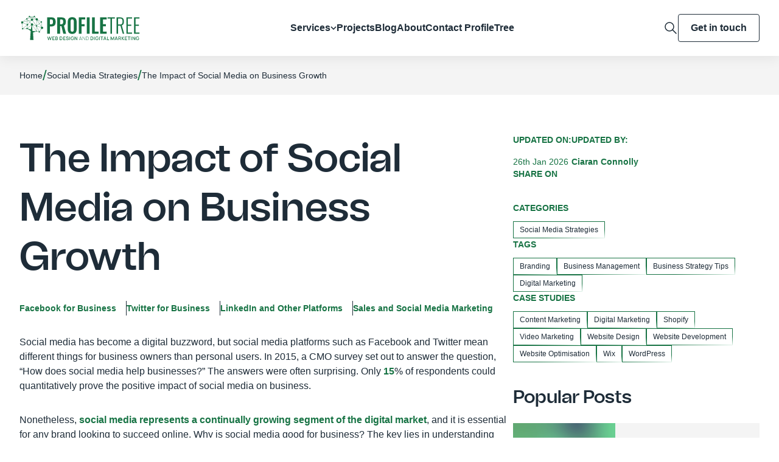

--- FILE ---
content_type: text/html; charset=UTF-8
request_url: https://profiletree.com/impact-of-social-media-on-business/
body_size: 31024
content:
<!doctype html><html lang="en-GB" prefix="og: https://ogp.me/ns#"><head><meta charset="UTF-8"><meta content="width=device-width,initial-scale=1" name="viewport"><link href="https://gmpg.org/xfn/11" rel="profile"><script>(function(w,d,s,l,i){w[l]=w[l]||[];w[l].push({'gtm.start':
	new Date().getTime(),event:'gtm.js'});var f=d.getElementsByTagName(s)[0],
	j=d.createElement(s),dl=l!='dataLayer'?'&l='+l:'';j.async=true;j.src=
	'https://www.googletagmanager.com/gtm.js?id='+i+dl;f.parentNode.insertBefore(j,f);
	})(window,document,'script','dataLayer','GTM-NBRVJDM');</script>
	
	<script id="cookieyes" type="text/javascript" src="https://cdn-cookieyes.com/client_data/afed8c1b775dc76174aee9d7/script.js"></script>



<title>Exploring the Massive Impact of Social Media on Business</title><meta name="description" content="Discover how the impact of social media on business shapes growth. Learn to connect with audience, build brand awareness, and drive results."/><meta name="robots" content="follow, index, max-snippet:-1, max-video-preview:-1, max-image-preview:large"/><link rel="canonical" href="https://profiletree.com/impact-of-social-media-on-business/" /><meta property="og:locale" content="en_GB" /><meta property="og:type" content="article" /><meta property="og:title" content="Exploring the Massive Impact of Social Media on Business" /><meta property="og:description" content="Discover how the impact of social media on business shapes growth. Learn to connect with audience, build brand awareness, and drive results." /><meta property="og:url" content="https://profiletree.com/impact-of-social-media-on-business/" /><meta property="og:site_name" content="ProfileTree Web Design and Digital Marketing" /><meta property="article:publisher" content="https://www.facebook.com/ProfileTree/" /><meta property="article:tag" content="Branding" /><meta property="article:tag" content="Business Management" /><meta property="article:tag" content="Business Strategy Tips" /><meta property="article:tag" content="Digital Marketing" /><meta property="article:section" content="Social Media Strategies" /><meta property="og:updated_time" content="2026-01-26T19:32:43+00:00" /><meta property="og:image" content="https://profiletree.com/wp-content/uploads/2024/05/Social-Media-Addiction-Statistics-2.png" /><meta property="og:image:secure_url" content="https://profiletree.com/wp-content/uploads/2024/05/Social-Media-Addiction-Statistics-2.png" /><meta property="og:image:width" content="940" /><meta property="og:image:height" content="788" /><meta property="og:image:alt" content="The massive impact of social media on business in 2023" /><meta property="og:image:type" content="image/png" /><meta property="og:video" content="https://www.youtube.com/embed/4aC4ZhlJC5Y" /><meta property="video:duration" content="9805" /><meta property="og:video" content="https://www.youtube.com/embed/U7h2Ypb1H5c" /><meta property="video:duration" content="35" /><meta property="ya:ovs:upload_date" content="2023-06-21T06:00:29-07:00" /><meta property="ya:ovs:allow_embed" content="true" /><meta name="twitter:card" content="summary_large_image" /><meta name="twitter:title" content="Exploring the Massive Impact of Social Media on Business" /><meta name="twitter:description" content="Discover how the impact of social media on business shapes growth. Learn to connect with audience, build brand awareness, and drive results." /><meta name="twitter:site" content="@ProfileTree" /><meta name="twitter:creator" content="@ciaranconnolly" /><meta name="twitter:image" content="https://profiletree.com/wp-content/uploads/2024/05/Social-Media-Addiction-Statistics-2.png" /><meta name="twitter:label1" content="Written by" /><meta name="twitter:data1" content="Ciaran Connolly" /><meta name="twitter:label2" content="Time to read" /><meta name="twitter:data2" content="14 minutes" />
<script type="application/ld+json" class="rank-math-schema-pro">{"@context":"https://schema.org","@graph":[[{"@context":"https://schema.org","@type":"SiteNavigationElement","@id":"#rank-math-toc","name":"Facebook for Business","url":"https://profiletree.com/impact-of-social-media-on-business/#impact-of-social-media-on-business-facebook-for-business"},{"@context":"https://schema.org","@type":"SiteNavigationElement","@id":"#rank-math-toc","name":"Twitter for Business","url":"https://profiletree.com/impact-of-social-media-on-business/#impact-of-social-media-on-business-twitter-for-business"},{"@context":"https://schema.org","@type":"SiteNavigationElement","@id":"#rank-math-toc","name":"LinkedIn and Other Platforms","url":"https://profiletree.com/impact-of-social-media-on-business/#impact-of-social-media-on-business-linked-in-and-other-platforms"},{"@context":"https://schema.org","@type":"SiteNavigationElement","@id":"#rank-math-toc","name":"Sales and Social Media Marketing","url":"https://profiletree.com/impact-of-social-media-on-business/#impact-of-social-media-on-business-sales-and-social-media-marketing"}],{"@type":"Place","@id":"https://profiletree.com/#place","geo":{"@type":"GeoCoordinates","latitude":"54.6076204","longitude":"-5.9366914"},"hasMap":"https://www.google.com/maps/search/?api=1&amp;query=54.6076204,-5.9366914","address":{"@type":"PostalAddress","streetAddress":"McSweeney Centre, 31 Henry Place","addressLocality":"Belfast","addressRegion":"Antrim","postalCode":"BT15 2AY","addressCountry":"United Kingdom"}},{"@type":["LocalBusiness","Organization"],"@id":"https://profiletree.com/#organization","name":"ProfileTree Web Design and Digital Marketing","url":"https://profiletree.com/","sameAs":["https://www.facebook.com/ProfileTree/","https://twitter.com/ProfileTree","https://www.instagram.com/profiletree/","https://www.linkedin.com/company/profiletree/","https://www.youtube.com/user/ProfileTree","https://maps.app.goo.gl/hJo9g2ifF1cX9uXU9","https://www.yelp.com/biz/profiletree-belfast-3","https://www.trustpilot.com/review/www.profiletree.com","https://www.pinterest.co.uk/profiletree/","https://find-and-update.company-information.service.gov.uk/company/NI665548","https://www.wix.com/marketplace/wix-partner/profiletree","https://www.communityni.org/organisation/profiletree-web-design-and-digital-marketing-ltd","https://www.cloudways.com/en/agency-partner/profiletree"],"email":"hello@profiletree.com","address":{"@type":"PostalAddress","streetAddress":"McSweeney Centre, 31 Henry Place","addressLocality":"Belfast","addressRegion":"Antrim","postalCode":"BT15 2AY","addressCountry":"United Kingdom"},"logo":{"@type":"ImageObject","@id":"https://profiletree.com/#logo","url":"https://profiletree.com/wp-content/uploads/2025/07/svgexport-1-35.png","contentUrl":"https://profiletree.com/wp-content/uploads/2025/07/svgexport-1-35.png","caption":"ProfileTree Web Design and Digital Marketing","inLanguage":"en-GB","width":"200","height":"41"},"priceRange":"$$","openingHours":["Monday,Tuesday,Wednesday,Thursday,Friday 09:00-17:00","Saturday,Sunday Closed"],"location":{"@id":"https://profiletree.com/#place"},"image":{"@id":"https://profiletree.com/#logo"},"telephone":"+442895680364"},{"@type":"WebSite","@id":"https://profiletree.com/#website","url":"https://profiletree.com","name":"ProfileTree Web Design and Digital Marketing","alternateName":"ProfileTree","publisher":{"@id":"https://profiletree.com/#organization"},"inLanguage":"en-GB"},{"@type":"ImageObject","@id":"https://profiletree.com/wp-content/uploads/2024/05/Social-Media-Addiction-Statistics-2.png","url":"https://profiletree.com/wp-content/uploads/2024/05/Social-Media-Addiction-Statistics-2.png","width":"940","height":"788","caption":"The massive impact of social media on business in 2023","inLanguage":"en-GB"},{"@type":"BreadcrumbList","@id":"https://profiletree.com/impact-of-social-media-on-business/#breadcrumb","itemListElement":[{"@type":"ListItem","position":"1","item":{"@id":"https://profiletree.com/","name":"Home"}},{"@type":"ListItem","position":"2","item":{"@id":"https://profiletree.com/category/social-media/","name":"Social Media Strategies"}},{"@type":"ListItem","position":"3","item":{"@id":"https://profiletree.com/impact-of-social-media-on-business/","name":"The Impact of Social Media on Business Growth"}}]},{"@type":"WebPage","@id":"https://profiletree.com/impact-of-social-media-on-business/#webpage","url":"https://profiletree.com/impact-of-social-media-on-business/","name":"Exploring the Massive Impact of Social Media on Business","datePublished":"2024-02-15T16:18:37+00:00","dateModified":"2026-01-26T19:32:43+00:00","isPartOf":{"@id":"https://profiletree.com/#website"},"primaryImageOfPage":{"@id":"https://profiletree.com/wp-content/uploads/2024/05/Social-Media-Addiction-Statistics-2.png"},"inLanguage":"en-GB","breadcrumb":{"@id":"https://profiletree.com/impact-of-social-media-on-business/#breadcrumb"}},{"@type":"VideoObject","name":"A Guide to Build an E-commerce Website | eCommerce | Build a Website | How to Build a Website","description":"A Guide to Build an E-commerce Website | eCommerce | Build a Website | How to Build a Websitehttps://profiletree.com/ecommerce-web-design-agency/Welcome to t...","uploadDate":"2023-06-21T06:00:29-07:00","thumbnailUrl":"https://profiletree.com/wp-content/uploads/2023/11/a-guide-to-build-an-e-commerce-w.jpg","embedUrl":"https://www.youtube.com/embed/4aC4ZhlJC5Y","duration":"PT163M25S","width":"1280","height":"720","isFamilyFriendly":"True","@id":"https://profiletree.com/impact-of-social-media-on-business/#schema-6388141","isPartOf":{"@id":"https://profiletree.com/impact-of-social-media-on-business/#webpage"},"publisher":{"@id":"https://profiletree.com/#organization"},"inLanguage":"en-GB","mainEntityOfPage":{"@id":"https://profiletree.com/impact-of-social-media-on-business/#webpage"}},{"@type":"VideoObject","name":"Business Networking Sites (LinkedIn, Quibb , Plaxo, AngelList review)","description":"To read our blog post about Business Networking Sites click the link https://www.profiletree.com/business-networking-sites/Business networking is an inexpens...","uploadDate":"2019-05-08T04:30:01-07:00","thumbnailUrl":"https://profiletree.com/wp-content/uploads/2025/09/business-networking-sites-linked.jpg","embedUrl":"https://www.youtube.com/embed/U7h2Ypb1H5c","duration":"PT0M35S","width":"1280","height":"720","isFamilyFriendly":"True","@id":"https://profiletree.com/impact-of-social-media-on-business/#schema-8722577","isPartOf":{"@id":"https://profiletree.com/impact-of-social-media-on-business/#webpage"},"publisher":{"@id":"https://profiletree.com/#organization"},"inLanguage":"en-GB"}]}</script>


<link rel='dns-prefetch' href='//cdn.jsdelivr.net' /><link rel="alternate" type="application/rss+xml" title="ProfileTree &raquo; Feed" href="https://profiletree.com/feed/" /><link rel="alternate" type="application/rss+xml" title="ProfileTree &raquo; Comments Feed" href="https://profiletree.com/comments/feed/" /><link rel="alternate" type="application/rss+xml" title="ProfileTree &raquo; The Impact of Social Media on Business Growth Comments Feed" href="https://profiletree.com/impact-of-social-media-on-business/feed/" /><link rel="alternate" title="oEmbed (JSON)" type="application/json+oembed" href="https://profiletree.com/wp-json/oembed/1.0/embed?url=https%3A%2F%2Fprofiletree.com%2Fimpact-of-social-media-on-business%2F" /><link rel="alternate" title="oEmbed (XML)" type="text/xml+oembed" href="https://profiletree.com/wp-json/oembed/1.0/embed?url=https%3A%2F%2Fprofiletree.com%2Fimpact-of-social-media-on-business%2F&#038;format=xml" />
<style id='wp-img-auto-sizes-contain-inline-css'>
img:is([sizes=auto i],[sizes^="auto," i]){contain-intrinsic-size:3000px 1500px}
/*# sourceURL=wp-img-auto-sizes-contain-inline-css */
</style>
<style id='wp-emoji-styles-inline-css'>

	img.wp-smiley, img.emoji {
		display: inline !important;
		border: none !important;
		box-shadow: none !important;
		height: 1em !important;
		width: 1em !important;
		margin: 0 0.07em !important;
		vertical-align: -0.1em !important;
		background: none !important;
		padding: 0 !important;
	}
/*# sourceURL=wp-emoji-styles-inline-css */
</style>
<style id='wp-block-library-inline-css'>
:root{--wp-block-synced-color:#7a00df;--wp-block-synced-color--rgb:122,0,223;--wp-bound-block-color:var(--wp-block-synced-color);--wp-editor-canvas-background:#ddd;--wp-admin-theme-color:#007cba;--wp-admin-theme-color--rgb:0,124,186;--wp-admin-theme-color-darker-10:#006ba1;--wp-admin-theme-color-darker-10--rgb:0,107,160.5;--wp-admin-theme-color-darker-20:#005a87;--wp-admin-theme-color-darker-20--rgb:0,90,135;--wp-admin-border-width-focus:2px}@media (min-resolution:192dpi){:root{--wp-admin-border-width-focus:1.5px}}.wp-element-button{cursor:pointer}:root .has-very-light-gray-background-color{background-color:#eee}:root .has-very-dark-gray-background-color{background-color:#313131}:root .has-very-light-gray-color{color:#eee}:root .has-very-dark-gray-color{color:#313131}:root .has-vivid-green-cyan-to-vivid-cyan-blue-gradient-background{background:linear-gradient(135deg,#00d084,#0693e3)}:root .has-purple-crush-gradient-background{background:linear-gradient(135deg,#34e2e4,#4721fb 50%,#ab1dfe)}:root .has-hazy-dawn-gradient-background{background:linear-gradient(135deg,#faaca8,#dad0ec)}:root .has-subdued-olive-gradient-background{background:linear-gradient(135deg,#fafae1,#67a671)}:root .has-atomic-cream-gradient-background{background:linear-gradient(135deg,#fdd79a,#004a59)}:root .has-nightshade-gradient-background{background:linear-gradient(135deg,#330968,#31cdcf)}:root .has-midnight-gradient-background{background:linear-gradient(135deg,#020381,#2874fc)}:root{--wp--preset--font-size--normal:16px;--wp--preset--font-size--huge:42px}.has-regular-font-size{font-size:1em}.has-larger-font-size{font-size:2.625em}.has-normal-font-size{font-size:var(--wp--preset--font-size--normal)}.has-huge-font-size{font-size:var(--wp--preset--font-size--huge)}.has-text-align-center{text-align:center}.has-text-align-left{text-align:left}.has-text-align-right{text-align:right}.has-fit-text{white-space:nowrap!important}#end-resizable-editor-section{display:none}.aligncenter{clear:both}.items-justified-left{justify-content:flex-start}.items-justified-center{justify-content:center}.items-justified-right{justify-content:flex-end}.items-justified-space-between{justify-content:space-between}.screen-reader-text{border:0;clip-path:inset(50%);height:1px;margin:-1px;overflow:hidden;padding:0;position:absolute;width:1px;word-wrap:normal!important}.screen-reader-text:focus{background-color:#ddd;clip-path:none;color:#444;display:block;font-size:1em;height:auto;left:5px;line-height:normal;padding:15px 23px 14px;text-decoration:none;top:5px;width:auto;z-index:100000}html :where(.has-border-color){border-style:solid}html :where([style*=border-top-color]){border-top-style:solid}html :where([style*=border-right-color]){border-right-style:solid}html :where([style*=border-bottom-color]){border-bottom-style:solid}html :where([style*=border-left-color]){border-left-style:solid}html :where([style*=border-width]){border-style:solid}html :where([style*=border-top-width]){border-top-style:solid}html :where([style*=border-right-width]){border-right-style:solid}html :where([style*=border-bottom-width]){border-bottom-style:solid}html :where([style*=border-left-width]){border-left-style:solid}html :where(img[class*=wp-image-]){height:auto;max-width:100%}:where(figure){margin:0 0 1em}html :where(.is-position-sticky){--wp-admin--admin-bar--position-offset:var(--wp-admin--admin-bar--height,0px)}@media screen and (max-width:600px){html :where(.is-position-sticky){--wp-admin--admin-bar--position-offset:0px}}

/*# sourceURL=wp-block-library-inline-css */
</style><style id='wp-block-heading-inline-css'>
h1:where(.wp-block-heading).has-background,h2:where(.wp-block-heading).has-background,h3:where(.wp-block-heading).has-background,h4:where(.wp-block-heading).has-background,h5:where(.wp-block-heading).has-background,h6:where(.wp-block-heading).has-background{padding:1.25em 2.375em}h1.has-text-align-left[style*=writing-mode]:where([style*=vertical-lr]),h1.has-text-align-right[style*=writing-mode]:where([style*=vertical-rl]),h2.has-text-align-left[style*=writing-mode]:where([style*=vertical-lr]),h2.has-text-align-right[style*=writing-mode]:where([style*=vertical-rl]),h3.has-text-align-left[style*=writing-mode]:where([style*=vertical-lr]),h3.has-text-align-right[style*=writing-mode]:where([style*=vertical-rl]),h4.has-text-align-left[style*=writing-mode]:where([style*=vertical-lr]),h4.has-text-align-right[style*=writing-mode]:where([style*=vertical-rl]),h5.has-text-align-left[style*=writing-mode]:where([style*=vertical-lr]),h5.has-text-align-right[style*=writing-mode]:where([style*=vertical-rl]),h6.has-text-align-left[style*=writing-mode]:where([style*=vertical-lr]),h6.has-text-align-right[style*=writing-mode]:where([style*=vertical-rl]){rotate:180deg}
/*# sourceURL=https://profiletree.com/wp-includes/blocks/heading/style.min.css */
</style>
<style id='wp-block-image-inline-css'>
.wp-block-image>a,.wp-block-image>figure>a{display:inline-block}.wp-block-image img{box-sizing:border-box;height:auto;max-width:100%;vertical-align:bottom}@media not (prefers-reduced-motion){.wp-block-image img.hide{visibility:hidden}.wp-block-image img.show{animation:show-content-image .4s}}.wp-block-image[style*=border-radius] img,.wp-block-image[style*=border-radius]>a{border-radius:inherit}.wp-block-image.has-custom-border img{box-sizing:border-box}.wp-block-image.aligncenter{text-align:center}.wp-block-image.alignfull>a,.wp-block-image.alignwide>a{width:100%}.wp-block-image.alignfull img,.wp-block-image.alignwide img{height:auto;width:100%}.wp-block-image .aligncenter,.wp-block-image .alignleft,.wp-block-image .alignright,.wp-block-image.aligncenter,.wp-block-image.alignleft,.wp-block-image.alignright{display:table}.wp-block-image .aligncenter>figcaption,.wp-block-image .alignleft>figcaption,.wp-block-image .alignright>figcaption,.wp-block-image.aligncenter>figcaption,.wp-block-image.alignleft>figcaption,.wp-block-image.alignright>figcaption{caption-side:bottom;display:table-caption}.wp-block-image .alignleft{float:left;margin:.5em 1em .5em 0}.wp-block-image .alignright{float:right;margin:.5em 0 .5em 1em}.wp-block-image .aligncenter{margin-left:auto;margin-right:auto}.wp-block-image :where(figcaption){margin-bottom:1em;margin-top:.5em}.wp-block-image.is-style-circle-mask img{border-radius:9999px}@supports ((-webkit-mask-image:none) or (mask-image:none)) or (-webkit-mask-image:none){.wp-block-image.is-style-circle-mask img{border-radius:0;-webkit-mask-image:url('data:image/svg+xml;utf8,<svg viewBox="0 0 100 100" xmlns="http://www.w3.org/2000/svg"><circle cx="50" cy="50" r="50"/></svg>');mask-image:url('data:image/svg+xml;utf8,<svg viewBox="0 0 100 100" xmlns="http://www.w3.org/2000/svg"><circle cx="50" cy="50" r="50"/></svg>');mask-mode:alpha;-webkit-mask-position:center;mask-position:center;-webkit-mask-repeat:no-repeat;mask-repeat:no-repeat;-webkit-mask-size:contain;mask-size:contain}}:root :where(.wp-block-image.is-style-rounded img,.wp-block-image .is-style-rounded img){border-radius:9999px}.wp-block-image figure{margin:0}.wp-lightbox-container{display:flex;flex-direction:column;position:relative}.wp-lightbox-container img{cursor:zoom-in}.wp-lightbox-container img:hover+button{opacity:1}.wp-lightbox-container button{align-items:center;backdrop-filter:blur(16px) saturate(180%);background-color:#5a5a5a40;border:none;border-radius:4px;cursor:zoom-in;display:flex;height:20px;justify-content:center;opacity:0;padding:0;position:absolute;right:16px;text-align:center;top:16px;width:20px;z-index:100}@media not (prefers-reduced-motion){.wp-lightbox-container button{transition:opacity .2s ease}}.wp-lightbox-container button:focus-visible{outline:3px auto #5a5a5a40;outline:3px auto -webkit-focus-ring-color;outline-offset:3px}.wp-lightbox-container button:hover{cursor:pointer;opacity:1}.wp-lightbox-container button:focus{opacity:1}.wp-lightbox-container button:focus,.wp-lightbox-container button:hover,.wp-lightbox-container button:not(:hover):not(:active):not(.has-background){background-color:#5a5a5a40;border:none}.wp-lightbox-overlay{box-sizing:border-box;cursor:zoom-out;height:100vh;left:0;overflow:hidden;position:fixed;top:0;visibility:hidden;width:100%;z-index:100000}.wp-lightbox-overlay .close-button{align-items:center;cursor:pointer;display:flex;justify-content:center;min-height:40px;min-width:40px;padding:0;position:absolute;right:calc(env(safe-area-inset-right) + 16px);top:calc(env(safe-area-inset-top) + 16px);z-index:5000000}.wp-lightbox-overlay .close-button:focus,.wp-lightbox-overlay .close-button:hover,.wp-lightbox-overlay .close-button:not(:hover):not(:active):not(.has-background){background:none;border:none}.wp-lightbox-overlay .lightbox-image-container{height:var(--wp--lightbox-container-height);left:50%;overflow:hidden;position:absolute;top:50%;transform:translate(-50%,-50%);transform-origin:top left;width:var(--wp--lightbox-container-width);z-index:9999999999}.wp-lightbox-overlay .wp-block-image{align-items:center;box-sizing:border-box;display:flex;height:100%;justify-content:center;margin:0;position:relative;transform-origin:0 0;width:100%;z-index:3000000}.wp-lightbox-overlay .wp-block-image img{height:var(--wp--lightbox-image-height);min-height:var(--wp--lightbox-image-height);min-width:var(--wp--lightbox-image-width);width:var(--wp--lightbox-image-width)}.wp-lightbox-overlay .wp-block-image figcaption{display:none}.wp-lightbox-overlay button{background:none;border:none}.wp-lightbox-overlay .scrim{background-color:#fff;height:100%;opacity:.9;position:absolute;width:100%;z-index:2000000}.wp-lightbox-overlay.active{visibility:visible}@media not (prefers-reduced-motion){.wp-lightbox-overlay.active{animation:turn-on-visibility .25s both}.wp-lightbox-overlay.active img{animation:turn-on-visibility .35s both}.wp-lightbox-overlay.show-closing-animation:not(.active){animation:turn-off-visibility .35s both}.wp-lightbox-overlay.show-closing-animation:not(.active) img{animation:turn-off-visibility .25s both}.wp-lightbox-overlay.zoom.active{animation:none;opacity:1;visibility:visible}.wp-lightbox-overlay.zoom.active .lightbox-image-container{animation:lightbox-zoom-in .4s}.wp-lightbox-overlay.zoom.active .lightbox-image-container img{animation:none}.wp-lightbox-overlay.zoom.active .scrim{animation:turn-on-visibility .4s forwards}.wp-lightbox-overlay.zoom.show-closing-animation:not(.active){animation:none}.wp-lightbox-overlay.zoom.show-closing-animation:not(.active) .lightbox-image-container{animation:lightbox-zoom-out .4s}.wp-lightbox-overlay.zoom.show-closing-animation:not(.active) .lightbox-image-container img{animation:none}.wp-lightbox-overlay.zoom.show-closing-animation:not(.active) .scrim{animation:turn-off-visibility .4s forwards}}@keyframes show-content-image{0%{visibility:hidden}99%{visibility:hidden}to{visibility:visible}}@keyframes turn-on-visibility{0%{opacity:0}to{opacity:1}}@keyframes turn-off-visibility{0%{opacity:1;visibility:visible}99%{opacity:0;visibility:visible}to{opacity:0;visibility:hidden}}@keyframes lightbox-zoom-in{0%{transform:translate(calc((-100vw + var(--wp--lightbox-scrollbar-width))/2 + var(--wp--lightbox-initial-left-position)),calc(-50vh + var(--wp--lightbox-initial-top-position))) scale(var(--wp--lightbox-scale))}to{transform:translate(-50%,-50%) scale(1)}}@keyframes lightbox-zoom-out{0%{transform:translate(-50%,-50%) scale(1);visibility:visible}99%{visibility:visible}to{transform:translate(calc((-100vw + var(--wp--lightbox-scrollbar-width))/2 + var(--wp--lightbox-initial-left-position)),calc(-50vh + var(--wp--lightbox-initial-top-position))) scale(var(--wp--lightbox-scale));visibility:hidden}}
/*# sourceURL=https://profiletree.com/wp-includes/blocks/image/style.min.css */
</style>
<style id='wp-block-list-inline-css'>
ol,ul{box-sizing:border-box}:root :where(.wp-block-list.has-background){padding:1.25em 2.375em}
/*# sourceURL=https://profiletree.com/wp-includes/blocks/list/style.min.css */
</style>
<style id='wp-block-embed-inline-css'>
.wp-block-embed.alignleft,.wp-block-embed.alignright,.wp-block[data-align=left]>[data-type="core/embed"],.wp-block[data-align=right]>[data-type="core/embed"]{max-width:360px;width:100%}.wp-block-embed.alignleft .wp-block-embed__wrapper,.wp-block-embed.alignright .wp-block-embed__wrapper,.wp-block[data-align=left]>[data-type="core/embed"] .wp-block-embed__wrapper,.wp-block[data-align=right]>[data-type="core/embed"] .wp-block-embed__wrapper{min-width:280px}.wp-block-cover .wp-block-embed{min-height:240px;min-width:320px}.wp-block-embed{overflow-wrap:break-word}.wp-block-embed :where(figcaption){margin-bottom:1em;margin-top:.5em}.wp-block-embed iframe{max-width:100%}.wp-block-embed__wrapper{position:relative}.wp-embed-responsive .wp-has-aspect-ratio .wp-block-embed__wrapper:before{content:"";display:block;padding-top:50%}.wp-embed-responsive .wp-has-aspect-ratio iframe{bottom:0;height:100%;left:0;position:absolute;right:0;top:0;width:100%}.wp-embed-responsive .wp-embed-aspect-21-9 .wp-block-embed__wrapper:before{padding-top:42.85%}.wp-embed-responsive .wp-embed-aspect-18-9 .wp-block-embed__wrapper:before{padding-top:50%}.wp-embed-responsive .wp-embed-aspect-16-9 .wp-block-embed__wrapper:before{padding-top:56.25%}.wp-embed-responsive .wp-embed-aspect-4-3 .wp-block-embed__wrapper:before{padding-top:75%}.wp-embed-responsive .wp-embed-aspect-1-1 .wp-block-embed__wrapper:before{padding-top:100%}.wp-embed-responsive .wp-embed-aspect-9-16 .wp-block-embed__wrapper:before{padding-top:177.77%}.wp-embed-responsive .wp-embed-aspect-1-2 .wp-block-embed__wrapper:before{padding-top:200%}
/*# sourceURL=https://profiletree.com/wp-includes/blocks/embed/style.min.css */
</style>
<style id='wp-block-paragraph-inline-css'>
.is-small-text{font-size:.875em}.is-regular-text{font-size:1em}.is-large-text{font-size:2.25em}.is-larger-text{font-size:3em}.has-drop-cap:not(:focus):first-letter{float:left;font-size:8.4em;font-style:normal;font-weight:100;line-height:.68;margin:.05em .1em 0 0;text-transform:uppercase}body.rtl .has-drop-cap:not(:focus):first-letter{float:none;margin-left:.1em}p.has-drop-cap.has-background{overflow:hidden}:root :where(p.has-background){padding:1.25em 2.375em}:where(p.has-text-color:not(.has-link-color)) a{color:inherit}p.has-text-align-left[style*="writing-mode:vertical-lr"],p.has-text-align-right[style*="writing-mode:vertical-rl"]{rotate:180deg}
/*# sourceURL=https://profiletree.com/wp-includes/blocks/paragraph/style.min.css */
</style>

<style id='classic-theme-styles-inline-css'>
/*! This file is auto-generated */
.wp-block-button__link{color:#fff;background-color:#32373c;border-radius:9999px;box-shadow:none;text-decoration:none;padding:calc(.667em + 2px) calc(1.333em + 2px);font-size:1.125em}.wp-block-file__button{background:#32373c;color:#fff;text-decoration:none}
/*# sourceURL=/wp-includes/css/classic-themes.min.css */
</style>
<link rel='stylesheet' id='profiletree-css' href='https://profiletree.com/wp-content/themes/profiletree/style.css?ver=1.3.8' media='all' /><link rel='stylesheet' id='profiletree-theme-css' href='https://profiletree.com/wp-content/themes/profiletree/css/theme.css?ver=1.3.8' media='all' /><link rel='stylesheet' id='profiletree-custom-css' href='https://profiletree.com/wp-content/themes/profiletree/css/custom.css?ver=1.3.8' media='all' /><link rel='stylesheet' id='slick-css' href='https://profiletree.com/wp-content/themes/profiletree/css/slick.css?ver=1.3.8' media='all' />
<style id='rocket-lazyload-inline-css'>
.rll-youtube-player{position:relative;padding-bottom:56.23%;height:0;overflow:hidden;max-width:100%;}.rll-youtube-player:focus-within{outline: 2px solid currentColor;outline-offset: 5px;}.rll-youtube-player iframe{position:absolute;top:0;left:0;width:100%;height:100%;z-index:100;background:0 0}.rll-youtube-player img{bottom:0;display:block;left:0;margin:auto;max-width:100%;width:100%;position:absolute;right:0;top:0;border:none;height:auto;-webkit-transition:.4s all;-moz-transition:.4s all;transition:.4s all}.rll-youtube-player img:hover{-webkit-filter:brightness(75%)}.rll-youtube-player .play{height:100%;width:100%;left:0;top:0;position:absolute;background:url(https://profiletree.com/wp-content/plugins/wp-rocket/assets/img/youtube.png) no-repeat center;background-color: transparent !important;cursor:pointer;border:none;}
/*# sourceURL=rocket-lazyload-inline-css */
</style>
<script src="https://profiletree.com/wp-includes/js/jquery/jquery.min.js?ver=3.7.1" id="jquery-core-js"></script>
<script src="https://profiletree.com/wp-includes/js/jquery/jquery-migrate.min.js?ver=3.4.1" id="jquery-migrate-js"></script>
<script src="https://profiletree.com/wp-content/themes/profiletree/js/slick.min.js" id="slick-js"></script>
<script defer src="https://cdn.jsdelivr.net/npm/alpinejs@3.x.x/dist/cdn.min.js" id="alpine-js"></script>
<link rel="https://api.w.org/" href="https://profiletree.com/wp-json/" /><link rel="alternate" title="JSON" type="application/json" href="https://profiletree.com/wp-json/wp/v2/posts/52132" /><meta name="generator" content="WordPress 6.9" /><link rel='shortlink' href='https://profiletree.com/?p=52132' /><link rel="pingback" href="https://profiletree.com/xmlrpc.php">	<style>
		:root {
			--clr-primary: #177344;
			--clr-dark: #ffffff;
			--clr-dark-500: #f4f4f4;
			--clr-text: #1E2C38;
		}
	</style>
	<link rel="icon" href="https://profiletree.com/wp-content/uploads/2024/02/cropped-ProfileTree-Favicon-32x32.png" sizes="32x32" /><link rel="icon" href="https://profiletree.com/wp-content/uploads/2024/02/cropped-ProfileTree-Favicon-192x192.png" sizes="192x192" /><link rel="apple-touch-icon" href="https://profiletree.com/wp-content/uploads/2024/02/cropped-ProfileTree-Favicon-180x180.png" /><meta name="msapplication-TileImage" content="https://profiletree.com/wp-content/uploads/2024/02/cropped-ProfileTree-Favicon-270x270.png" /><noscript><style id="rocket-lazyload-nojs-css">.rll-youtube-player, [data-lazy-src]{display:none !important;}</style></noscript><link rel='stylesheet' id='rank-math-toc-block-css' href='https://profiletree.com/wp-content/plugins/seo-by-rank-math/includes/modules/schema/blocks/toc/assets/css/toc_list_style.css?ver=1.0.261' media='all' />
</head><body class="wp-singular post-template-default single single-post postid-52132 single-format-standard wp-custom-logo wp-theme-profiletree overflow-x-hidden"><div class="main-content max-w-full w-full"id="page"><a class="sr-only"href="#primary">Skip to content</a><div id="mega-menu-mobile-container" x-data="{ open: false }"><div
		id="mega-menu-mobile"
		class="w-full bg-dark-color-500 py-10 md:py-16 absolute md:fixed shadow-lg z-20 top-[92px]"
		x-show="open"
		x-on:menu-open.window="open = ! open"
		x-cloak
	><div class="container"><div class="clone | border-b border-neutral-200 mb-6 xl:hidden"></div><div class="grid sm:grid-cols-2 md:grid-flow-col md:auto-cols-fr items-start gap-10"><div class="grid gap-6"><div><a href="/marketing-agency-services/web-design-development-services/" class="text-primary-color text-sm font-extrabold uppercase" target="" title="Learn about our Website Services">Website Services</a></div><ul class="grid gap-2 text-base sm:text-lg lg:text-xl"><li><a href="/services/website-design/" class="hover:text-primary-color" target="" title="Learn about our Web Design Agency">Web Design Agency</a></li><li><a href="/services/website-development/" class="hover:text-primary-color" target="" title="Learn about our Web Development">Web Development</a></li><li><a href="/services/website-hosting-management/" class="hover:text-primary-color" target="" title="Learn about our Website Hosting">Website Hosting</a></li></ul></div><div class="grid gap-6"><div><a href="/marketing-agency-services/digital-marketing-services/" class="text-primary-color text-sm font-extrabold uppercase" target="" title="Learn about our DIGITAL MARKETING SERVICES">DIGITAL MARKETING SERVICES</a></div><ul class="grid gap-2 text-base sm:text-lg lg:text-xl"><li><a href="/services/digital-strategy/" class="hover:text-primary-color" target="" title="Learn about our Digital Marketing Strategy">Digital Marketing Strategy</a></li><li><a href="/services/social-media-marketing/" class="hover:text-primary-color" target="" title="Learn about our Social Media Marketing">Social Media Marketing</a></li><li><a href="/services/digital-training/" class="hover:text-primary-color" target="" title="Learn about our Digital Marketing Training">Digital Marketing Training</a></li></ul></div><div class="grid gap-6"><div><a href="/marketing-agency-services/content-marketing-services/" class="text-primary-color text-sm font-extrabold uppercase" target="" title="Learn about our CONTENT MARKETING SERVICES">CONTENT MARKETING SERVICES</a></div><ul class="grid gap-2 text-base sm:text-lg lg:text-xl"><li><a href="/services/video-marketing/" class="hover:text-primary-color" target="" title="Learn about our Video Production">Video Production</a></li><li><a href="/services/content-marketing/" class="hover:text-primary-color" target="" title="Learn about our Content Marketing">Content Marketing</a></li><li><a href="/services/search-engine-optimisation/" class="hover:text-primary-color" target="" title="Learn about our SEO Agency">SEO Agency</a></li></ul></div><div class="grid gap-6"><div><a href="/marketing-agency-services/ai-transformation/" class="text-primary-color text-sm font-extrabold uppercase" target="" title="Learn about our AI Transformation">AI Transformation</a></div><ul class="grid gap-2 text-base sm:text-lg lg:text-xl"><li><a href="/services/ai-chatbots/" class="hover:text-primary-color" target="" title="Learn about our AI Powered Chatbots">AI Powered Chatbots</a></li><li><a href="/services/ai-enhancing-marketing/" class="hover:text-primary-color" target="" title="Learn about our AI Enhanced Marketing">AI Enhanced Marketing</a></li><li><a href="/marketing-agency-services/ai-training/" class="hover:text-primary-color" target="" title="Learn about our AI Business Training">AI Business Training</a></li></ul></div></div></div></div></div><div
	id="mega-menu-container"
	class="w-full bg-dark-color-500 py-10 md:py-16 absolute md:fixed shadow-lg z-40 hidden top-[92px]"
><div class="container"><div class="clone | border-b border-neutral-200 mb-6 xl:hidden"></div><div class="grid sm:grid-cols-2 md:grid-flow-col md:auto-cols-fr items-start gap-10"><div class="grid gap-6"><div><a href="/marketing-agency-services/web-design-development-services/" class="text-primary-color text-sm font-extrabold uppercase" target="" title="Learn about our Website Services">Website Services</a></div><ul class="grid gap-2 text-base sm:text-lg lg:text-xl"><li><a href="/services/website-design/" class="hover:text-primary-color" target="" title="Learn about our Web Design Agency">Web Design Agency</a></li><li><a href="/services/website-development/" class="hover:text-primary-color" target="" title="Learn about our Web Development">Web Development</a></li><li><a href="/services/website-hosting-management/" class="hover:text-primary-color" target="" title="Learn about our Website Hosting">Website Hosting</a></li></ul></div><div class="grid gap-6"><div><a href="/marketing-agency-services/digital-marketing-services/" class="text-primary-color text-sm font-extrabold uppercase" target="" title="Learn about our DIGITAL MARKETING SERVICES">DIGITAL MARKETING SERVICES</a></div><ul class="grid gap-2 text-base sm:text-lg lg:text-xl"><li><a href="/services/digital-strategy/" class="hover:text-primary-color" target="" title="Learn about our Digital Marketing Strategy">Digital Marketing Strategy</a></li><li><a href="/services/social-media-marketing/" class="hover:text-primary-color" target="" title="Learn about our Social Media Marketing">Social Media Marketing</a></li><li><a href="/services/digital-training/" class="hover:text-primary-color" target="" title="Learn about our Digital Marketing Training">Digital Marketing Training</a></li></ul></div><div class="grid gap-6"><div><a href="/marketing-agency-services/content-marketing-services/" class="text-primary-color text-sm font-extrabold uppercase" target="" title="Learn about our CONTENT MARKETING SERVICES">CONTENT MARKETING SERVICES</a></div><ul class="grid gap-2 text-base sm:text-lg lg:text-xl"><li><a href="/services/video-marketing/" class="hover:text-primary-color" target="" title="Learn about our Video Production">Video Production</a></li><li><a href="/services/content-marketing/" class="hover:text-primary-color" target="" title="Learn about our Content Marketing">Content Marketing</a></li><li><a href="/services/search-engine-optimisation/" class="hover:text-primary-color" target="" title="Learn about our SEO Agency">SEO Agency</a></li></ul></div><div class="grid gap-6"><div><a href="/marketing-agency-services/ai-transformation/" class="text-primary-color text-sm font-extrabold uppercase" target="" title="Learn about our AI Transformation">AI Transformation</a></div><ul class="grid gap-2 text-base sm:text-lg lg:text-xl"><li><a href="/services/ai-chatbots/" class="hover:text-primary-color" target="" title="Learn about our AI Powered Chatbots">AI Powered Chatbots</a></li><li><a href="/services/ai-enhancing-marketing/" class="hover:text-primary-color" target="" title="Learn about our AI Enhanced Marketing">AI Enhanced Marketing</a></li><li><a href="/marketing-agency-services/ai-training/" class="hover:text-primary-color" target="" title="Learn about our AI Business Training">AI Business Training</a></li></ul></div></div></div></div><header id="site-header" class="site-header | w-full shadow-header relative z-10"><div x-data="{ open: false }"><div
		class="w-full h-full grid items-center bg-dark-color-500 absolute top-0 z-30"
		x-show="open"
		x-on:search-open.window="open = ! open"
		@click.outside="open = false"
		x-transition:enter="transition ease-out duration-300"
		x-transition:enter-start="translate-x-full"
		x-transition:enter-end="translate-x-0"
		x-transition:leave="transition ease-in duration-300"
		x-transition:leave-start="translate-x-0"
		x-transition:leave-end="translate-x-full"
		x-cloak
		><div class="container"><div class="flex items-center gap-2"><form id="searchform" class="search-form | w-full flex justify-between items-center" method="get" action="https://profiletree.com/" accept-charset="utf-8"><input type="text" class="search-input shadow-border-none | w-full border-none focus:border-none focus:outline-none focus:ring-0 bg-transparent px-0" name="s" autocomplete="off" placeholder="Search..." value=""><button class="search-submit | w-6 h-6" type="submit"><svg viewBox="0 0 32 32" fill="none" xmlns="http://www.w3.org/2000/svg"><path d="M28 28L20 20M22.6667 13.3333C22.6667 18.488 18.488 22.6667 13.3333 22.6667C8.17868 22.6667 4 18.488 4 13.3333C4 8.17868 8.17868 4 13.3333 4C18.488 4 22.6667 8.17868 22.6667 13.3333Z" stroke="currentcolor" stroke-width="2" stroke-linecap="round" stroke-linejoin="round"/></svg></button></form><button x-data @click="open = false" class="w-7 h-7 flex text-text-color" role="button" aria-label="Close icon"><svg viewBox="0 0 24 24" fill="none" xmlns="http://www.w3.org/2000/svg"><path d="M19 6.41L17.59 5L12 10.59L6.41 5L5 6.41L10.59 12L5 17.59L6.41 19L12 13.41L17.59 19L19 17.59L13.41 12L19 6.41Z" fill="currentcolor"/></svg></button></div></div></div></div><div class="container"><div class="header-wrap | min-h-[92px] flex justify-between items-center relative z-20"><div class="logo"><a href="https://profiletree.com" rel="home"><img class="w-full max-h-8 sm:max-h-10" src="https://profiletree.com/wp-content/uploads/2024/07/profiletree-logo-new.svg" alt="Profiletree Logo"></a></div><nav class="hidden xl:block"><ul class="parent | text-text-color font-semibold flex items-center gap-4 sm:gap-20"><li class="group relative mega-menu"><a href="/services/"   title="Explore our services"  class="flex items-center hover:text-primary-color gap-2 group-hover:text-primary-color">Services<span class="hidden xl:block fill-text-color group-hover:fill-primary-color transition-all"><svg width="10" height="7" viewBox="0 0 10 7" fill="none" xmlns="http://www.w3.org/2000/svg"><path d="M1 1L4.99992 5L8.99991 1" stroke="currentcolor" stroke-width="1.5"/></svg></span></a></li><li class="group relative "><a href="/projects/"   title="Explore our projects"  class="flex items-center hover:text-primary-color gap-2 group-hover:text-primary-color">Projects</a></li><li class="group relative "><a href="/blog/"   title="Check out our latest posts"  class="flex items-center hover:text-primary-color gap-2 group-hover:text-primary-color">Blog</a></li><li class="group relative "><a href="/about-profiletree/"   title="Learn about ProfilTree Services and solutions"  class="flex items-center hover:text-primary-color gap-2 group-hover:text-primary-color">About</a></li><li class="group relative"><a href="/contact-us/"  class="hover:text-primary-color">Contact ProfileTree</a></li></ul></nav><div class="flex items-center gap-4 sm:gap-6"><div
	x-data="{ open: false }"
	x-on:search-open.window="open = ! open"
	class="text-text-color hover:text-primary-color cursor-pointer"
><button x-data @click="$dispatch('search-open')" class="w-6 h-6 flex" role="button" aria-label="Search icon"><svg viewBox="0 0 32 32" fill="none" xmlns="http://www.w3.org/2000/svg"><path d="M28 28L20 20M22.6667 13.3333C22.6667 18.488 18.488 22.6667 13.3333 22.6667C8.17868 22.6667 4 18.488 4 13.3333C4 8.17868 8.17868 4 13.3333 4C18.488 4 22.6667 8.17868 22.6667 13.3333Z" stroke="currentcolor" stroke-width="2" stroke-linecap="round" stroke-linejoin="round"/></svg></button></div><div
	x-data="{ open: false }"
	x-on:menu-open.window="open = ! open"
	:class="{ 'active-menu': open }"
	class="flex items-center gap-3 xl:hidden"
><button x-data @click="$dispatch('menu-open')" class="mobile-menu-button | grid gap-1.5" role="button" aria-label="Menu icon"><span class="w-7 h-0.5 bg-text-color transition ease-out duration-300"></span><span class="w-7 h-0.5 bg-text-color transition ease-out duration-300"></span><span class="w-7 h-0.5 bg-text-color transition ease-out duration-300"></span></button></div><div class="flex"><div class="hidden md:block"><a href="/contact-us/" class="button button-border" target="">Get in touch</a></div></div></div></div></div></header>
	<div class="breadcrumb-wrapper | bg-dark-color-500 py-4"><div class="container text-base"><nav aria-label="breadcrumbs" class="rank-math-breadcrumb"><p><a href="https://profiletree.com/">Home</a><span class="separator"> / </span><a href="https://profiletree.com/category/social-media/">Social Media Strategies</a><span class="separator"> / </span><span class="last">The Impact of Social Media on Business Growth</span></p></nav></div></div>
<div class="content-area blog | py-10 lg:py-16">

	<div class="container">

		<div class="grid lg:flex gap-10 lg:gap-14">

			<!-- Content -->
			<div class="blog-content | lg:w-8/12">
			<div class="wysiwyg-editor | w-full gap-8"><div class="flex flex-col gap-6"><h1 class="text-[3.25rem]">The Impact of Social Media on Business Growth</h1><div class="meta-info | flex flex-wrap gap-4 lg:hidden"><div class="flex gap-2 text-sm uppercase text-primary-color font-extrabold">Updated on: <span class="font-normal capitalize" rel="bookmark"><time class="update-date published" datetime="2026-01-26T19:32:43+00:00">26th Jan 2026</time></span></div><div class="flex gap-2 text-sm uppercase text-primary-color font-extrabold">Updated by: <span class="author vcard | capitalize"><a class="url fn n | font-semibold hover:!no-underline" href="https://profiletree.com/author/ciaran-connolly/">Ciaran Connolly</a></span></div></div></div><div class="wp-block-rank-math-toc-block" id="rank-math-toc"><h2>Table of Contents</h2><nav><ul><li class=""><a href="#impact-of-social-media-on-business-facebook-for-business">Facebook for Business</a></li><li class=""><a href="#impact-of-social-media-on-business-twitter-for-business">Twitter for Business</a></li><li class=""><a href="#impact-of-social-media-on-business-linked-in-and-other-platforms">LinkedIn and Other Platforms</a></li><li class=""><a href="#impact-of-social-media-on-business-sales-and-social-media-marketing">Sales and Social Media Marketing</a></li></ul></nav></div><p>Social media has become a digital buzzword, but social media platforms such as Facebook and Twitter mean different things for business owners than personal users. In 2015, a CMO survey set out to answer the question, &#8220;How does social media help businesses?&#8221; The answers were often surprising. Only <a data-lasso-id="28261" href="http://www.forbes.com/sites/christinemoorman/2015/01/18/measuring-the-impact-of-social-media-on-your-business/#1e5f090c46e5" target="_blank" rel="noopener">15</a>% of respondents could quantitatively prove the positive impact of social media on business.</p><p>Nonetheless, <a data-lasso-id="1243" href="https://profiletree.com/benefits-of-social-media-marketing/" target="_blank" rel="noopener">social media represents a continually growing segment of the digital market</a>, and it is essential for any brand looking to succeed online. Why is social media good for business? The key lies in understanding what social media is, how it helps businesses connect with current customers and generate new leads, and its impact on sales and marketing efforts overall. Popular <a data-lasso-id="1244" href="https://profiletree.com/social-media-sites-for-businesses/" target="_blank" rel="noopener">social media sites for business</a> include:</p><ul class="wp-block-list"><li>Facebook</li><li>Twitter</li><li>LinkedIn</li><li>Google<strong>+</strong></li></ul><figure class="wp-block-image size-large is-resized"><img decoding="async" src="https://profiletree.com/wp-content/uploads/2024/05/The-Impact-of-Social-Media-on-Business.jpg" alt="The Impact of Social Media on Business" class="wp-image-231592" style="aspect-ratio:2.200573065902579;width:620px;height:auto"/></figure><h2 class="wp-block-heading" id="impact-of-social-media-on-business-why-is-social-media-good-for-business">Impact of Social Media on Business: Why Is Social Media Good for Business?</h2><p>The greatest impact of<a data-lasso-id="1246" href="https://profiletree.com/services/social-media-marketing/" target="_blank"> social media on business</a> is the increased potential for customer relationships and engagement. Digital consumers behave in different ways from their brick-and-mortar consumer counterparts. Digital consumers live in a world where unlimited information and products are available. Some use desktop devices while others use smartphones and tablets, but today&#8217;s digital customer expects not only quality but convenience as well. They also expect accessibility. </p><p>Customer service was once the domain of call centres and physical customer service stations inside stores and company headquarters. Today, more businesses are offering the potential for one-on-one interaction with potential customers online through <a data-lasso-id="1247" href="https://profiletree.com/digital-marketing-channels/" target="_blank" rel="noopener">a variety of social media channels</a>. Each <a href="https://amazingfoodanddrink.com/industry-experts/david-mcguigan-greedy-gwin-building-a-business-on-social-media/" target="_blank" rel="noopener" data-lasso-id="35188">social media</a> platform presents a unique opportunity for customer engagement. There is no need to sign up for every social media platform available. The important thing is to go where your customers are. Consider your target market segments and focus on finding ways to be accessible to them on social media.</p><div class="wp-block-image"><figure class="aligncenter size-full is-resized"><img decoding="async" src="https://profiletree.com/wp-content/uploads/2024/05/Social-Media-Addiction-Statistics-2.png" alt="Impact of Social Media on Business" class="wp-image-245460" style="width:705px;height:591px"/></figure></div><h2 class="wp-block-heading" id="impact-of-social-media-on-business-facebook-for-business">Impact of Social Media on Business: Facebook for Business</h2><p>Facebook is one of the world&#8217;s largest social media platforms, with nearly <a data-lasso-id="1248" href="https://www.statista.com/topics/751/facebook/" target="_blank" rel="noopener">1.44 billion</a> monthly active users. Originally, <a data-lasso-id="1249" href="https://profiletree.com/facebook-organic-reach/" target="_blank" rel="noopener">Facebook </a>was intended to allow users to share links, pictures, videos and status updates with friends and family they knew in real life. Today, Facebook has become a popular platform for entertainers, brands and companies. Facebook allows businesses to create a branded page as a portal for online customer interaction. You can also use Facebook to find market opportunities, for example scanning popular business pages or <a href="https://apify.com/apify/facebook-pages-scraper" data-type="link" data-id="https://apify.com/apify/facebook-pages-scraper" data-lasso-id="105360" target="_blank" rel="noopener">using a Facebook scraper</a> for competitive analysis.</p><p><a data-lasso-id="1250" href="https://profiletree.com/ecommerce-website-development/" target="_blank" rel="noopener">E-commerce software</a> allows you to run a store directly through your Facebook page. </p><figure class="wp-block-embed is-type-video is-provider-youtube wp-block-embed-youtube wp-embed-aspect-16-9 wp-has-aspect-ratio"><div class="wp-block-embed__wrapper"><iframe title="A Guide to Build an E-commerce Website | eCommerce | Build a Website | How to Build a Website" width="640" height="360" src="https://www.youtube.com/embed/4aC4ZhlJC5Y?feature=oembed" frameborder="0" allow="accelerometer; autoplay; clipboard-write; encrypted-media; gyroscope; picture-in-picture; web-share" referrerpolicy="strict-origin-when-cross-origin" allowfullscreen></iframe></div><figcaption class="wp-element-caption">A Guide to Build an E-commerce Website | eCommerce | Build a Website | How to Build a Website</figcaption></figure><p>The social media platform is a hub for users and customers in all market segments, so it is also a great platform for customer service. The truth is that many consumers take to Facebook when they are happy with a product or service, but just as many use Facebook to complain about dissatisfactory customer experience. Businesses that fail to claim their Facebook profiles risk alienating consumers who expect to be able to connect with brands they patronise through Facebook or even having their profile claimed by an imposter. They also lose out on the opportunity to respond to customer feedback.</p><p>When managed properly, Facebook can be a valuable tool for all types of businesses. Facebook&#8217;s built-in star rating system for business pages allows customers to rate and review your services. Their friends will see the review, depending on their chosen privacy settings, which can create a significant amount of word-of-mouth marketing without any effort or financial investment on your part. Even negative Facebook comments and reviews allow you to demonstrate your commitment to customer service by responding officially on a public platform.</p><h2 class="wp-block-heading" id="impact-of-social-media-on-business-twitter-for-business">Impact of Social Media on Business: Twitter for Business</h2><figure class="wp-block-image size-large is-resized"><img decoding="async" src="https://profiletree.com/wp-content/uploads/2024/05/Twitter-A-New-Home-for-Digital-Marketing-1-scaled.webp" alt="Twitter Is A New Home for Digital Marketing - Impact of Social Media" class="wp-image-234135" style="width:447px;height:298px"/></figure><p>Twitter is another leading social media platform with <a data-lasso-id="1251" href="https://www.statista.com/topics/737/twitter/" target="_blank" rel="noopener">305 million</a> monthly active users in 2015 alone. While Twitter and Facebook share a user base that often overlaps, these platforms have distinct applications for business. Twitter allows users to communicate brief messages to followers who opt-in to view their status updates. With a 140-character limit, <a href="https://profiletree.com/enhance-your-twitter-marketing/" data-lasso-id="35189" target="_blank">Twitter marketing</a> is an exercise in brevity. </p><p>Savvy brands can use this to their advantage, sending out tweets with relevant quotes, links to high-quality, shareable content, and taglines that can easily be hashtagged and shared. The <a data-lasso-id="1252" href="https://profiletree.com/twitter-tools/" target="_blank" rel="noopener">hashtagging system on Twitter</a> makes it easy to connect with users in your niche, and clever use of hashtags in search can lead to the creation of viral marketing campaigns.</p><p>Businesses can also use hashtags to identify users asking questions they already have the answers to. To make Twitter work for your business, focus on connecting with followers and discussing topics relevant to your brand. Retweet items from other influencers in your field and post more <a href="https://profiletree.com/interactive-content-marketing-guide/" data-lasso-id="35190" target="_blank">interactive content</a> than promotional content to keep a positive reputation on the site.</p><h2 class="wp-block-heading" id="impact-of-social-media-on-business-linked-in-and-other-platforms">Impact of Social Media on Business: LinkedIn and Other Platforms</h2><figure class="wp-block-embed is-type-video is-provider-youtube wp-block-embed-youtube wp-embed-aspect-16-9 wp-has-aspect-ratio"><div class="wp-block-embed__wrapper"><iframe title="Business Networking Sites (LinkedIn, Quibb , Plaxo, AngelList review)" width="640" height="360" src="https://www.youtube.com/embed/U7h2Ypb1H5c?feature=oembed" frameborder="0" allow="accelerometer; autoplay; clipboard-write; encrypted-media; gyroscope; picture-in-picture; web-share" referrerpolicy="strict-origin-when-cross-origin" allowfullscreen></iframe></div><figcaption class="wp-element-caption">Business Networking Sites (LinkedIn, Quibb, Plaxo, AngelList review)</figcaption></figure><p>LinkedIn is a <a href="https://www.internetsafetystatistics.com/the-benefits-of-the-internet-and-social-media/" target="_blank" rel="noopener" data-lasso-id="35191">social media</a> platform that is highly focused on making professional connections within and across industries. While this platform is less often used for business-to-customer engagement, many companies successfully recruit new talent and develop a network of other businesses and professionals. </p><p>Marketing on LinkedIn is generally more relationship-oriented than sales-oriented, so focus on establishing relationships with local influencers and businesses that offer complementary services. From bartering goods and services to recruiting your next talented employee, establishing a LinkedIn profile can help you succeed online.</p><figure class="wp-block-image size-full is-resized"><img decoding="async" src="https://profiletree.com/wp-content/uploads/2024/05/Social-Media-Addiction-Statistics-3.png" alt="Impact of Social Media" class="wp-image-245461" style="width:473px;height:397px"/></figure><h2 class="wp-block-heading" id="impact-of-social-media-on-business-sales-and-social-media-marketing">Impact of Social Media on Business: Sales and Social Media Marketing</h2><p>Despite the lack of solid metrics connecting <a class="wpil_keyword_link" href="https://profiletree.com/agency-service/social-media-marketing-ballymena/" target="_blank" rel="noopener" title="Social Media Marketing Ballymena 2025: Boost Your Local Business Online" data-wpil-keyword-link="linked" data-wpil-monitor-id="78570">social media marketing</a> efforts to sales, some tools can make it easier to track the effectiveness of your social media marketing efforts. Important metrics to follow include:</p><ul class="wp-block-list"><li>Click-through rates (from your <a href="https://profiletree.com/social-platforms/" data-lasso-id="35192" target="_blank">social platform</a> to your website)</li><li>Email sign-ups</li><li>First, click attribution.</li><li>Converting click attribution</li></ul><p>General click-through rates monitor how often users are driven to your website through <a href="https://profiletree.com/21-ideas-of-what-to-post-on-social-media-for-your-business/" data-lasso-id="35193" target="_blank">social media posts</a> and shares. Email sign-up metrics allow you to gauge how many leads you can generate by posting links to your mailing list form on sites like Twitter and Facebook. First, click attribution helps you determine which links first brought unique visitors to your website, drawing them into the sales funnel you have created. </p><p>Converting click attribution is a metric that tells you which <a href="https://profiletree.com/statistics-social-media-and-sleep-deprivation/" data-lasso-id="35194" target="_blank">links on your site and social media</a> profiles led people to convert from visitors to customers. Each of these metrics plays a crucial role in determining whether specific <a data-lasso-id="1253" href="https://profiletree.com/digital-marketing-campaigns/" target="_blank" rel="noopener">social media campaigns were worth the time, effort and money expended</a>.</p><p><strong>SEE ALSO: <a href="https://profiletree.com/list-of-social-media-sites/" target="_blank" rel="noopener" data-lasso-id="28262">List of Social Media Sites</a></strong></p><h2 class="wp-block-heading" id="other-benefits-that-comprise-the-impact-of-social-media-on-business">Other Benefits That Comprise the Impact of Social Media on Business</h2><ol class="wp-block-list"><li><strong>Brand Awareness</strong>: Social media allows businesses to reach a wider audience, increasing their visibility and brand recognition.</li><li><strong>Targeted Advertising</strong>: Businesses can use sophisticated targeting options to reach specific demographic groups.</li><li><strong>Direct Interaction</strong>: Social media provides a platform for businesses to communicate directly with customers and potential clients.</li><li><strong>Customer Feedback</strong>: Businesses can gather insights and feedback from customers to improve products and services.</li><li><strong>Customer Support</strong>: Platforms serve as a medium to provide customer support and manage issues or queries effectively.</li><li><strong>Lead Generation</strong>: Businesses can utilise social media for lead generation through targeted campaigns.</li><li><strong>E-commerce Integrations</strong>: Social media platforms enable businesses to sell products directly through integrated e-commerce features.</li><li><strong>Talent Acquisition</strong>: <a href="https://profiletree.com/benefits-of-social-media-for-small-business/" data-lasso-id="35195" target="_blank">Businesses can utilise social media</a> for recruiting purposes, reaching potential candidates directly.</li><li><strong>Employer Branding</strong>: Sharing company culture and values through social media can attract like-minded individuals.</li></ol><h2 class="wp-block-heading" id="the-overall-impact-of-social-media-on-business">The Overall Impact of Social Media on Business</h2><p>When asking, &#8220;How does social media help businesses?&#8221; it is important to remember that the answer can&#8217;t be measured in sales metrics alone. The value of using social media to promote your brand extends beyond click-through rates and conversions. Establishing a social media profile on the most relevant platforms for your business is a matter of improving your visibility and protecting your online reputation. </p><p>Businesses that don&#8217;t claim their social profiles risk being impersonated or simply missing out on opportunities to connect with consumers on their level. With more businesses adopting <a href="https://profiletree.com/social-media-marketing-strategy/" data-lasso-id="35196" target="_blank">social media marketing strategies</a> each day, social media has ceased to be optional in most industries. Social media profiles allow you to generate a steady stream of highly visible content, making them especially <a data-lasso-id="1254" href="https://profiletree.com/seo-glossary/" target="_blank" rel="noopener">valuable in terms of SEO</a>.</p><p>The most important thing to remember when deciding on a <a class="wpil_keyword_link" href="https://profiletree.com/agency-service/social-media-marketing-derry/" target="_blank" rel="noopener" title="Best Social Media Marketing Derry 2025: Top Solutions for Businesses" data-wpil-keyword-link="linked" data-wpil-monitor-id="78571">social media marketing</a> strategy is to consider which platforms are right for your brand carefully. </p><p>The number of social media platforms available can be overwhelming, but start with one or two to keep things manageable. An automotive business catering to local customers likely doesn&#8217;t need a Tumblr account. Still, a Facebook profile that keeps an updated log of hours and allows customers to share their testimonials and reviews could be an invaluable component of your marketing plan.</p><h3 class="wp-block-heading" id="enhanced-communication-and-engagement">Enhanced Communication and Engagement:</h3><figure class="wp-block-image size-large is-resized"><img decoding="async" src="https://profiletree.com/wp-content/uploads/2024/05/User-Engagement-and-Behaviour-scaled.webp" alt="Impact of Social Media" class="wp-image-238766" style="width:538px;height:397px"/></figure><ul class="wp-block-list"><li>Social platforms like Facebook and Twitter enable real-time communication and engagement with consumers. Businesses can directly answer questions, provide support, and foster relationships.</li><li>Regular social posting allows consistent brand interaction versus intermittent emails or ads. Frequent touchpoints improve familiarity.</li><li>Social conversations provide qualitative insights through user-generated content analysis. Sentiment analysis tools assess communication data.</li></ul><h2 class="wp-block-heading" id="increased-brand-awareness">Increased Brand Awareness:</h2><ul class="wp-block-list"><li>Social media&#8217;s potential viral reach expands brand visibility. Content can be rapidly shared with networks of friends/followers. If you use platforms like Instagram, get free Instagram followers to boost your presence and reach.</li><li>Paid social ads allow precise targeting by demographics, interests, and behaviours to reach more of your audience. Facebook reported the average ad reaches over 6,000 people.</li><li>Hashtag campaigns on Twitter and Instagram create branded conversations that spread organically.</li></ul><h2 class="wp-block-heading" id="leveraging-influencer-marketing-across-social-platforms-best-practices-for-authenticity-and-success">Leveraging Influencer Marketing Across Social Platforms: Best Practices for Authenticity and Success</h2><p>Influencer marketing, when done right, can be a powerful tool to reach new audiences, build brand awareness, and drive engagement on social media. But finding the right influencers and collaborating authentically is crucial for achieving success. Here&#8217;s a detailed breakdown:</p><p><strong>Identifying Relevant Influencers:</strong></p><ul class="wp-block-list"><li><strong>Define your target audience:</strong>&nbsp;Understand their demographics, interests, and preferred social platforms.</li><li><strong>Seek platform-specific influencers:</strong>&nbsp;Consider the strengths and niches of each platform (e.g., lifestyle on Instagram, gaming on Twitch).</li><li><strong>Look for engagement, not just follower count:</strong>&nbsp;Prioritize influencers with genuine engagement, comments, and active communities.</li><li><strong>Analyze brand alignment:</strong>&nbsp;Choose influencers who share your brand values, ethics, and target audience.</li><li><strong>Leverage influencer marketing platforms:</strong>&nbsp;Explore platforms like Buzzsumo or Upfluence to identify relevant influencers based on specific criteria.</li></ul><p><strong>Collaborating Authentically:</strong></p><ul class="wp-block-list"><li><strong>Build relationships, not transactions:</strong>&nbsp;Treat influencers as partners, not just paid endorsers. Foster genuine connections through communication and shared values.</li><li><strong>Offer creative freedom:</strong>&nbsp;Trust the influencer&#8217;s expertise and allow them to adapt the campaign to their unique style and audience.</li><li><strong>Focus on value, not just promotion:</strong>&nbsp;Encourage influencers to create content that educates, entertains, or inspires, subtly integrating your brand message.</li><li><strong>Disclose collaborations clearly:</strong>&nbsp;Ensure transparency by using designated hashtags like #ad or #sponsored to inform viewers about paid partnerships.</li><li><strong>Measure results beyond vanity metrics:</strong>&nbsp;Track website traffic, conversions, brand mentions, and engagement to assess the campaign&#8217;s true impact.</li></ul><h2 class="wp-block-heading" id="paid-social-advertising-unleashing-the-power-of-targeted-campaigns">Paid Social Advertising: Unleashing the Power of Targeted Campaigns</h2><p>In today&#8217;s digital landscape, paid social advertising plays a crucial role in amplifying brand reach, driving engagement, and achieving specific marketing goals across platforms like Facebook, Instagram, LinkedIn, and more. Here&#8217;s a detailed breakdown:</p><p><strong>Platforms and Targeting Capabilities:</strong></p><ul class="wp-block-list"><li><strong>Facebook &amp; Instagram:</strong>&nbsp;Reach massive audiences with diverse targeting options based on demographics, interests, behaviors, and even life events. Leverage detailed lookalike audiences to reach users similar to your existing customer base.</li><li><strong>LinkedIn:</strong>&nbsp;Ideal for <a class="wpil_keyword_link" href="https://profiletree.com/b2b-marketing-strategies/" target="_blank" rel="noopener" title="A Guide to Effective B2B Marketing Strategies and Tactics" data-wpil-keyword-link="linked" data-wpil-monitor-id="78569">B2B marketing</a>, offering precise targeting by job title, industry, company size, and professional skills. Showcase job openings, promote thought leadership content, and connect with potential clients.</li><li><strong>Twitter:</strong>&nbsp;Target users based on their interests, hashtags they follow, and keywords they engage with. Promote real-time conversations, trending topics, and customer service interactions.</li><li><strong>TikTok:</strong>&nbsp;Reach a younger, Gen Z audience with engaging video ads targeted by demographics, interests, and in-app behaviors. Promote creative challenges, influencer collaborations, and trendjacking content.</li></ul><p><strong>Optimizing Campaigns:</strong></p><ul class="wp-block-list"><li><strong>Set clear objectives:</strong>&nbsp;Define your goals, whether it&#8217;s brand awareness, website traffic, lead generation, or conversions.</li><li><strong>Craft compelling ad copy and visuals:</strong>&nbsp;Use high-quality images, videos, and concise text to capture attention and communicate your message effectively.</li><li><strong>A/B test different variations:</strong>&nbsp;Experiment with different ad formats, targeting options, and creative elements to identify the best performing combinations.</li><li><strong>Utilize landing page optimization:</strong>&nbsp;Ensure your landing pages are optimized for conversions, aligned with your ad message, and offer a seamless user experience.</li><li><strong>Track performance and iterate:</strong>&nbsp;Monitor key metrics like impressions, clicks, conversions, and cost-per-acquisition (CPA) to refine your campaigns and maximize ROI.</li></ul><p><strong>Targeting Capabilities:</strong></p><ul class="wp-block-list"><li><strong>Demographic targeting:</strong>&nbsp;Reach users based on age, gender, location, language, and income.</li><li><strong>Interest targeting:</strong>&nbsp;Target users based on their declared interests, hobbies, and activities.</li><li><strong>Behavioral targeting:</strong>&nbsp;Reach users based on their past browsing behavior, app usage, and purchase history.</li><li><strong>Custom audiences:</strong>&nbsp;Upload your existing customer lists or website visitors to target them with specific campaigns.</li><li><strong>Lookalike audiences:</strong>&nbsp;Create audiences similar to your existing customer base for wider reach with potential high-value users.</li></ul><h2 class="wp-block-heading" id="social-commerce-transforming-social-engagement-into-sales">Social Commerce: Transforming Social Engagement into Sales</h2><p>Social commerce has emerged as a game-changer, transforming social media platforms from interactive spaces into bustling marketplaces. By directly integrating shopping functionalities, brands can now seamlessly turn engagement into sales within their established online communities. Here&#8217;s how:</p><p><strong>Social Shops:</strong></p><ul class="wp-block-list"><li><strong>Create dedicated storefronts:</strong>&nbsp;Many platforms like Facebook, Instagram, and TikTok offer built-in shop functionalities allowing brands to showcase products, manage inventory, and process transactions directly within the app.</li><li><strong>Curate product collections:</strong>&nbsp;Highlight popular items, new arrivals, or seasonal offerings to entice viewers and simplify the buying journey.</li><li><strong>Utilize high-quality product visuals:</strong>&nbsp;Feature captivating images and videos showcasing product features and benefits in an engaging way.</li><li><strong>Integrate product tags:</strong>&nbsp;Allow users to seamlessly click on product tags in organic posts and stories to access detailed information and initiate purchase directly.</li><li><strong>Offer promotions and discounts:</strong>&nbsp;Drive sales by offering exclusive deals and limited-time offers within your social shop.</li></ul><p><strong>Product Tags:</strong></p><ul class="wp-block-list"><li><strong>Turn any post into a shoppable opportunity:</strong>&nbsp;Leverage product tags in both organic content and paid advertising to instantly connect viewers with purchase options.</li><li><strong>Tag relevant products accurately:</strong>&nbsp;Ensure accurate product tagging based on featured items to avoid confusing or frustrating users.</li><li><strong>Highlight key product features:</strong>&nbsp;Briefly showcase standout features or benefits within the product tag to trigger user interest.</li><li><strong>Utilize dynamic product tags:</strong>&nbsp;Implement tools that automatically suggest relevant products based on user behavior or previous browsing, encouraging further discovery.</li></ul><p><strong>Optimized Profiles:</strong></p><ul class="wp-block-list"><li><strong>Create a visually appealing profile:</strong>&nbsp;Utilize high-quality cover photos, profile pictures, and highlight reels to establish a professional and inviting presence.</li><li><strong>Include clear calls to action:</strong>&nbsp;Direct users to your social shop or website with prominent calls to action in your profile bio and pinned posts.</li><li><strong>Showcase positive social proof:</strong>&nbsp;Integrate customer testimonials, reviews, and user-generated content to build trust and credibility.</li><li><strong>Stay engaged with your audience:</strong>&nbsp;Regularly respond to comments, conduct polls, and host live events to foster community and brand loyalty.</li></ul><h2 class="wp-block-heading" id="impact-of-social-media-on-business-faq">Impact of social media on business: FAQ:</h2><p><strong>1. How can I measure the impact of social media on my business?</strong></p><p>Track metrics like website traffic from social media, engagement (likes, comments, shares), brand mentions, follower growth, and conversions (leads, sales) to assess your performance.</p><p><strong>2. How often should I post on social media?</strong></p><p>Consistency is key! Post regularly based on your platform and audience, but quality over quantity matters. Utilize analytics to identify optimal posting times and frequency.</p><p><strong>3. Is it worth paying for social media advertising?</strong></p><p>Paid advertising can effectively reach targeted audiences and achieve specific goals like brand awareness or lead generation. Analyze your budget and objectives to determine if it&#8217;s a good fit.</p><p><strong>4. How can I handle negative comments on social media?</strong></p><p>Respond promptly and professionally, acknowledging concerns and offering solutions. Avoid getting defensive and maintain a positive brand image.</p><p><strong>5. How can I use social media to hire new employees?</strong></p><p>Showcase your company culture, share job openings, and engage with potential candidates through platform-specific features like LinkedIn&#8217;s Talent Solutions.</p><h2 class="wp-block-heading" id="conclusion">Conclusion:</h2><p>Social media has profoundly reshaped the business landscape, offering an invaluable platform for connecting with customers, building brand awareness, and driving sales. By understanding the evolving trends, leveraging powerful strategies, and prioritizing authentic engagement, businesses of all sizes can harness the power of social media to achieve their marketing goals and thrive in the digital age. </p><p>Remember, staying updated, experimenting, and measuring results are key to unlocking the full potential of social media for your business success.</p></div><div class="grid gap-6"><div id="comments" class="comments-area | bg-dark-color-500 mt-10 p-6"><div id="respond" class="comment-respond"><h3 id="reply-title" class="comment-reply-title">Leave a comment <small><a rel="nofollow" id="cancel-comment-reply-link" href="/impact-of-social-media-on-business/#respond" style="display:none;">Cancel reply</a></small></h3><form action="https://profiletree.com/wp-comments-post.php" method="post" id="commentform" class="comment-form"><p class="comment-notes"><span id="email-notes">Your email address will not be published.</span><span class="required-field-message">Required fields are marked <span class="required">*</span></span></p><p class="comment-form-comment"><label for="comment">Comment <span class="required">*</span></label> <textarea id="comment" name="comment" cols="45" rows="8" maxlength="65525" required></textarea></p><p class="comment-form-author"><label for="author">Name <span class="required">*</span></label><input id="author" name="author" type="text" value="" size="30" maxlength="245" autocomplete="name" required /></p><p class="comment-form-email"><label for="email">Email <span class="required">*</span></label><input id="email" name="email" type="email" value="" size="30" maxlength="100" aria-describedby="email-notes" autocomplete="email" required /></p><p class="comment-form-cookies-consent"><input id="wp-comment-cookies-consent" name="wp-comment-cookies-consent" type="checkbox" value="yes" /><label for="wp-comment-cookies-consent">Save my name, email, and website in this browser for the next time I comment.</label></p><p class="form-submit"><input name="submit" type="submit" id="submit" class="submit | button cursor-pointer" value="Post Comment" /><input type='hidden' name='comment_post_ID' value='52132' id='comment_post_ID' /><input type='hidden' name='comment_parent' id='comment_parent' value='0' /></p><p style="display: none;"><input type="hidden" id="akismet_comment_nonce" name="akismet_comment_nonce" value="039b6a56da" /></p><p style="display: none !important;" class="akismet-fields-container" data-prefix="ak_"><label>&#916;<textarea name="ak_hp_textarea" cols="45" rows="8" maxlength="100"></textarea></label><input type="hidden" id="ak_js_1" name="ak_js" value="231"/><script>document.getElementById( "ak_js_1" ).setAttribute( "value", ( new Date() ).getTime() );</script></p></form></div></div></div><div class="grid lg:flex items-start justify-between gap-10 mt-10"><div class="grid"><a href="https://profiletree.com/keyword-research-tools/" class="grid gap-2 hover:!no-underline" title="How to Choose the Best Keyword Research Tools for Your Business"><span class="flex items-center gap-4 font-semibold"><svg width="14" height="14" viewBox="0 0 14 14" fill="none" xmlns="http://www.w3.org/2000/svg"><path d="M12.3136 6.99988L0.999884 6.99988M0.999884 6.99988L6.65674 12.6567M0.999884 6.99988L6.65674 1.34303" stroke="#33BC77" stroke-width="1.5" stroke-linecap="round" stroke-linejoin="round"/></svg>
Previous Post</span><p class="!text-sm opacity-70">How to Choose the Best Keyword Research Tools for Your Business</p></a></div><div class="grid"><a href="https://profiletree.com/what-is-youtube-monetization/" class="grid gap-2 hover:!no-underline" title="What is YouTube Monetisation in 2026? Guide to Cracking the Code"><span class="flex items-center gap-4 font-semibold">Next Post<span class="rotate-180"><svg width="14" height="14" viewBox="0 0 14 14" fill="none" xmlns="http://www.w3.org/2000/svg"><path d="M12.3136 6.99988L0.999884 6.99988M0.999884 6.99988L6.65674 12.6567M0.999884 6.99988L6.65674 1.34303" stroke="#33BC77" stroke-width="1.5" stroke-linecap="round" stroke-linejoin="round"/></svg></span></span><p class="!text-sm opacity-70">What is YouTube Monetisation in 2026? Guide to Cracking the Code</p></a></div></div>			</div>

			<!-- Sidebar -->
			<div class="blog-sidebar | lg:w-4/12 flex flex-col gap-6">
				<div class="meta-info | hidden lg:flex flex-wrap gap-8"><span class="updated-on | grid gap-4 text-sm uppercase text-primary-color font-extrabold">Updated on: <span class="font-normal capitalize" rel="bookmark"><time class="update-date published" datetime="2026-01-26T19:32:43+00:00">26th Jan 2026</time></span></span><span class="grid gap-4 text-sm uppercase text-primary-color font-extrabold"> Updated by: <span class="author vcard | capitalize"><a class="url fn n | font-semibold hover:!no-underline" href="https://profiletree.com/author/ciaran-connolly/">Ciaran Connolly</a></span></span></div><div class="grid gap-4"><div class="text-sm uppercase text-primary-color font-extrabold">Share on</div><div class="flex gap-4"><a href="https://www.facebook.com/share.php?m2w&s=100&p[url]=https%3A%2F%2Fprofiletree.com%2Fimpact-of-social-media-on-business%2F&p[images][0]=https%3A%2F%2Fprofiletree.com%2Fwp-content%2Fuploads%2F2024%2F05%2FSocial-Media-Addiction-Statistics-2.png&p[title]=The%20Impact%20of%20Social%20Media%20on%20Business%20Growth&u=https%3A%2F%2Fprofiletree.com%2Fimpact-of-social-media-on-business%2F&t=The%20Impact%20of%20Social%20Media%20on%20Business%20Growth" class="flex" target="_blank"><span class="w-5 h-5 flex hover:text-primary-color"><?xml version="1.0" encoding="utf-8"?><svg version="1.1" xmlns="http://www.w3.org/2000/svg" xmlns:xlink="http://www.w3.org/1999/xlink" viewBox="0 0 30 30"  xml:space="preserve"><path fill="currentcolor" d="M15,3C8.4,3,3,8.4,3,15c0,6,4.4,11,10.2,11.9v-8.7h-3V15h3v-2.1c0-3.5,1.7-5,4.6-5c1.4,0,2.1,0.1,2.5,0.1v2.8
	h-2c-1.2,0-1.7,1.2-1.7,2.5V15h3.6l-0.5,3.2h-3.1v8.7C22.5,26.1,27,21.1,27,15C27,8.4,21.6,3,15,3z"/></svg></span></a><a title="Click to share this post on Twitter" href="https://twitter.com/intent/tweet?text=The%20Impact%20of%20Social%20Media%20on%20Business%20Growth&url=https%3A%2F%2Fprofiletree.com%2Fimpact-of-social-media-on-business%2F" class="flex" target="_blank" rel="noopener noreferrer"><span class="w-5 h-5 flex hover:text-primary-color"><svg xmlns="http://www.w3.org/2000/svg" x="0px" y="0px" viewBox="0 0 24 24"><path d="M 2.3671875 3 L 9.4628906 13.140625 L 2.7402344 21 L 5.3808594 21 L 10.644531 14.830078 L 14.960938 21 L 21.871094 21 L 14.449219 10.375 L 20.740234 3 L 18.140625 3 L 13.271484 8.6875 L 9.2988281 3 L 2.3671875 3 z M 6.2070312 5 L 8.2558594 5 L 18.033203 19 L 16.001953 19 L 6.2070312 5 z" fill="currentcolor"></path></svg></span></a><a href="https://www.linkedin.com/shareArticle?mini=true&url=https%3A%2F%2Fprofiletree.com%2Fimpact-of-social-media-on-business%2F&title=The%20Impact%20of%20Social%20Media%20on%20Business%20Growth&source=url" class="flex" target="_blank"><span class="w-5 h-5 flex hover:text-primary-color"><?xml version="1.0" encoding="utf-8"?><svg version="1.1" xmlns="http://www.w3.org/2000/svg" xmlns:xlink="http://www.w3.org/1999/xlink"
	 viewBox="0 0 30 30" xml:space="preserve"><path fill="currentcolor" d="M24,4H6C4.9,4,4,4.9,4,6v18c0,1.1,0.9,2,2,2h18c1.1,0,2-0.9,2-2V6C26,4.9,25.1,4,24,4z M11,22H8v-9.5H11V22z
	 M9.4,11.2c-1,0-1.7-0.8-1.7-1.7s0.8-1.7,1.7-1.7c0.9,0,1.7,0.8,1.7,1.7C11.2,10.4,10.4,11.2,9.4,11.2z M22,22h-2.9v-4.6
	c0-1.1,0-2.5-1.5-2.5c-1.5,0-1.8,1.2-1.8,2.4V22h-2.9v-9.5h2.8v1.3h0c0.4-0.7,1.4-1.5,2.8-1.5c3,0,3.5,2,3.5,4.5
	C22,16.8,22,22,22,22z"/></svg></span></a><a href="https://pinterest.com/pin/create/button/?url=https%3A%2F%2Fprofiletree.com%2Fimpact-of-social-media-on-business%2F&media=https%3A%2F%2Fprofiletree.com%2Fwp-content%2Fuploads%2F2024%2F05%2FSocial-Media-Addiction-Statistics-2.png&description=The%20Impact%20of%20Social%20Media%20on%20Business%20Growth" class="flex" target="_blank"><span class="w-5 h-5 flex hover:text-primary-color"><svg viewBox="0 0 24 24" fill="none" xmlns="http://www.w3.org/2000/svg"><path d="M12 1.5C6.20156 1.5 1.5 6.20156 1.5 12C1.5 16.2984 4.0875 19.9922 7.78594 21.6188C7.75781 20.8875 7.78125 20.0062 7.96875 19.2094C8.17031 18.3562 9.31875 13.4859 9.31875 13.4859C9.31875 13.4859 8.98125 12.8156 8.98125 11.8266C8.98125 10.2703 9.88125 9.10781 11.0063 9.10781C11.9625 9.10781 12.4219 9.825 12.4219 10.6828C12.4219 11.6437 11.8078 13.0781 11.4937 14.4094C11.2312 15.525 12.0516 16.4297 13.1531 16.4297C15.1406 16.4297 16.4813 13.875 16.4813 10.8469C16.4813 8.54531 14.9297 6.825 12.1125 6.825C8.92969 6.825 6.94219 9.20156 6.94219 11.8547C6.94219 12.7687 7.21406 13.4156 7.63594 13.9125C7.82812 14.1422 7.85625 14.2359 7.78594 14.4984C7.73438 14.6906 7.62187 15.1547 7.57031 15.3422C7.5 15.6094 7.28438 15.7031 7.04531 15.6047C5.57812 15.0047 4.89375 13.4016 4.89375 11.5922C4.89375 8.61094 7.41094 5.03438 12.3984 5.03438C16.4062 5.03438 19.0453 7.93594 19.0453 11.0484C19.0453 15.1687 16.7531 18.2438 13.3781 18.2438C12.2437 18.2438 11.1797 17.6297 10.8141 16.9359C10.8141 16.9359 10.2047 19.3547 10.0734 19.8234C9.85312 20.6344 9.41719 21.4406 9.01875 22.0734C9.96094 22.35 10.9594 22.5047 11.9953 22.5047C17.7937 22.5047 22.4953 17.8031 22.4953 12.0047C22.5 6.20156 17.7984 1.5 12 1.5Z" fill="currentcolor"/></svg></span></a><a href="https://reddit.com/submit?url=https%3A%2F%2Fprofiletree.com%2Fimpact-of-social-media-on-business%2F&title=The%20Impact%20of%20Social%20Media%20on%20Business%20Growth" class="flex" target="_blank" rel="noopener noreferrer"><span class="w-5 h-5 flex hover:text-primary-color"><svg xmlns="http://www.w3.org/2000/svg" x="0px" y="0px" viewBox="0 0 64 64"><path d="M 51 2 A 5 5 0 0 0 46.849609 4.2207031 L 36.353516 2.3320312 L 34.636719 2.0214844 L 34.0625 3.8066406 L 29.138672 19.117188 C 22.50601 19.63419 16.640194 21.931493 12.466797 25.316406 A 6.5 6.5 0 0 0 7.5 23 A 6.5 6.5 0 0 0 6.109375 35.841797 C 6.0411703 36.388219 6 36.94093 6 37.5 C 6 47.72 17.64 56 32 56 C 46.36 56 58 47.72 58 37.5 C 58 36.942242 57.958513 36.390874 57.890625 35.845703 A 6.5 6.5 0 0 0 56.5 23 A 6.5 6.5 0 0 0 51.533203 25.316406 C 47.433265 21.991073 41.696699 19.72336 35.207031 19.154297 L 37.591797 6.6171875 L 46.136719 8.15625 A 5 5 0 0 0 51 12 A 5 5 0 0 0 51 2 z M 21.150391 29 C 23.830391 29 26 31.24 26 34 C 26 36.76 23.830391 39 21.150391 39 C 18.480391 39.06 16.300781 36.76 16.300781 34 C 16.300781 31.24 18.480391 29 21.150391 29 z M 42.849609 29 C 45.519609 29 47.699219 31.24 47.699219 34 C 47.699219 36.76 45.519609 39.06 42.849609 39 C 40.169609 39 38 36.76 38 34 C 38 31.24 40.169609 29 42.849609 29 z M 22.199219 43.400391 C 22.229219 43.420391 25.83 46.400391 32 46.400391 C 38.17 46.400391 42.110625 43.859844 42.140625 43.839844 L 44.199219 46.599609 C 44.009219 46.739609 39.58 50 32 50 C 24.42 50 19.990781 46.739609 19.800781 46.599609 L 22.199219 43.400391 z" fill="currentcolor"></path></svg></span></a></div></div><div class="grid gap-3"><span class="text-sm uppercase text-primary-color font-extrabold">Categories</span><div class="flex flex-wrap gap-2"><a class="shadow-border | grid place-content-center w-fit h-7 hover:!text-white text-xs px-2.5 hover:!no-underline hover:bg-primary-color" href="https://profiletree.com/category/social-media/">Social Media Strategies</a></div></div><div class="grid gap-3"><span class="text-sm uppercase text-primary-color font-extrabold">Tags</span><div class="flex flex-wrap gap-2"><a class="shadow-border | grid place-content-center w-fit h-7 hover:!text-white text-xs px-2.5 hover:!no-underline hover:bg-primary-color" href="https://profiletree.com/tag/branding/">Branding</a><a class="shadow-border | grid place-content-center w-fit h-7 hover:!text-white text-xs px-2.5 hover:!no-underline hover:bg-primary-color" href="https://profiletree.com/tag/profiletree-clients/">Business Management</a><a class="shadow-border | grid place-content-center w-fit h-7 hover:!text-white text-xs px-2.5 hover:!no-underline hover:bg-primary-color" href="https://profiletree.com/tag/business-strategy-tips/">Business Strategy Tips</a><a class="shadow-border | grid place-content-center w-fit h-7 hover:!text-white text-xs px-2.5 hover:!no-underline hover:bg-primary-color" href="https://profiletree.com/tag/digital-marketing/">Digital Marketing</a></div></div><div class="grid gap-3"><span class="text-sm uppercase text-primary-color font-extrabold">Case Studies</span><div class="flex flex-wrap gap-2"><a class="shadow-border | grid place-content-center w-fit h-7 hover:!text-white text-xs px-2.5 hover:!no-underline hover:bg-primary-color" href="https://profiletree.com/project-category/content-marketing/">Content Marketing</a><a class="shadow-border | grid place-content-center w-fit h-7 hover:!text-white text-xs px-2.5 hover:!no-underline hover:bg-primary-color" href="https://profiletree.com/project-category/digital-marketing/">Digital Marketing</a><a class="shadow-border | grid place-content-center w-fit h-7 hover:!text-white text-xs px-2.5 hover:!no-underline hover:bg-primary-color" href="https://profiletree.com/project-category/shopify/">Shopify</a><a class="shadow-border | grid place-content-center w-fit h-7 hover:!text-white text-xs px-2.5 hover:!no-underline hover:bg-primary-color" href="https://profiletree.com/project-category/video-marketing/">Video Marketing</a><a class="shadow-border | grid place-content-center w-fit h-7 hover:!text-white text-xs px-2.5 hover:!no-underline hover:bg-primary-color" href="https://profiletree.com/project-category/website-design/">Website Design</a><a class="shadow-border | grid place-content-center w-fit h-7 hover:!text-white text-xs px-2.5 hover:!no-underline hover:bg-primary-color" href="https://profiletree.com/project-category/website-development/">Website Development</a><a class="shadow-border | grid place-content-center w-fit h-7 hover:!text-white text-xs px-2.5 hover:!no-underline hover:bg-primary-color" href="https://profiletree.com/project-category/website-optimisation/">Website Optimisation</a><a class="shadow-border | grid place-content-center w-fit h-7 hover:!text-white text-xs px-2.5 hover:!no-underline hover:bg-primary-color" href="https://profiletree.com/project-category/wix/">Wix</a><a class="shadow-border | grid place-content-center w-fit h-7 hover:!text-white text-xs px-2.5 hover:!no-underline hover:bg-primary-color" href="https://profiletree.com/project-category/wordpress/">WordPress</a></div></div><section class="popular-posts | w-full mb-10 lg:mb-20 lg:sticky lg:top-28"><div class="grid gap-6"><h3 class="text-2xl lg:text-3xl mt-10">Popular Posts</h3><article class="grid md:grid-cols-2 lg:grid-cols-12 hover:scale-105 transition-all duration-300 post-52022 post type-post status-publish format-standard has-post-thumbnail hentry category-seo tag-seo-marketing tag-technology-articles"><a class="w-full lg:col-span-5" href="https://profiletree.com/alexa-rank/"><img class="w-full h-full object-cover" src="https://profiletree.com/wp-content/uploads/2025/05/A-Complete-Guide-to-Understanding-and-Improving-Your-Websites-Alexa-Rank-scaled.webp" alt="Website Analytics: Alexa Rank"></a><div class="lg:col-span-7 bg-dark-color-500 flex flex-col justify-center gap-2 px-5 py-4"><a href="https://profiletree.com/alexa-rank/" class="text-sm hover:text-primary-color line-clamp-2" title="A Complete Guide to Website Analytics and Performance Monitoring"><h4>A Complete Guide to Website Analytics and Performance Monitoring</h4></a><div class="flex flex-wrap gap-1"><a class="text-xs text-primary-color font-bold uppercase" href="https://profiletree.com/category/seo/">SEO - Search Engine Optimisation</a></div><div></article><article class="grid md:grid-cols-2 lg:grid-cols-12 hover:scale-105 transition-all duration-300 post-55310 post type-post status-publish format-standard has-post-thumbnail hentry category-industry-insights"><a class="w-full lg:col-span-5" href="https://profiletree.com/online-community-statistics-community-managers/"><img class="w-full h-full object-cover" src="https://profiletree.com/wp-content/uploads/2024/05/Guide-to-Online-Community-Statistics-for-Community-Managers-scaled.webp" alt="A graphic with the text “Guide to Online Community Statistics for Community Managers” next to illustrations of five people using laptops, all connected by lines on a green background."></a><div class="lg:col-span-7 bg-dark-color-500 flex flex-col justify-center gap-2 px-5 py-4"><a href="https://profiletree.com/online-community-statistics-community-managers/" class="text-sm hover:text-primary-color line-clamp-2" title="Guide to Online Community Statistics for Community Managers"><h4>Guide to Online Community Statistics for Community Managers</h4></a><div class="flex flex-wrap gap-1"><a class="text-xs text-primary-color font-bold uppercase" href="https://profiletree.com/category/industry-insights/">Industry Insights &amp; Statistics</a></div><div></article><article class="grid md:grid-cols-2 lg:grid-cols-12 hover:scale-105 transition-all duration-300 post-58110 post type-post status-publish format-standard has-post-thumbnail hentry category-seo tag-seo-marketing"><a class="w-full lg:col-span-5" href="https://profiletree.com/seo-for-new-websites/"><img class="w-full h-full object-cover" src="https://profiletree.com/wp-content/uploads/2024/05/How-to-Handle-SEO-for-New-Websites-Essential-Strategies-for-Immediate-Impact-1-scaled.webp" alt="SEO for New Websites"></a><div class="lg:col-span-7 bg-dark-color-500 flex flex-col justify-center gap-2 px-5 py-4"><a href="https://profiletree.com/seo-for-new-websites/" class="text-sm hover:text-primary-color line-clamp-2" title="SEO for New Websites: Essential Strategies for Impact"><h4>SEO for New Websites: Essential Strategies for Impact</h4></a><div class="flex flex-wrap gap-1"><a class="text-xs text-primary-color font-bold uppercase" href="https://profiletree.com/category/seo/">SEO - Search Engine Optimisation</a></div><div></article></div></section>			</div>

		</div>

	</div>

</div>

<section class="related-posts | w-full mb-10 lg:mb-20"><div class="container"><h2 class="text-4xl md:text-45 font-semibold leading-none mb-10">Recommended articles</h2><div class="grid md:grid-cols-2 gap-10 lg:grid-cols-12"><article class="grid hover:scale-105 transition-all duration-300 lg:row-span-2 lg:col-span-5 post-52278 post type-post status-publish format-standard has-post-thumbnail hentry category-social-media tag-digital-marketing tag-online-marketing tag-tools-and-marketing"><a class="w-full" href="https://profiletree.com/how-to-use-hootsuite/"><img class="w-full h-full object-cover" src="https://profiletree.com/wp-content/uploads/2025/07/How-to-Use-Hootsuite-The-Complete-Guide-for-Businesses-scaled.webp" alt="How to Use Hootsuite"></a><div class="bg-dark-color-500 grid gap-2 px-7 py-6"><div class="flex flex-wrap items-center gap-1"><a class="text-sm text-primary-color font-bold uppercase" href="https://profiletree.com/category/social-media/">Social Media Strategies</a></div><a href="https://profiletree.com/how-to-use-hootsuite/" class="text-base hover:text-primary-color line-clamp-2" title="How to Use Hootsuite: The Complete Guide for Businesses"><h4>How to Use Hootsuite: The Complete Guide for Businesses</h4></a><div class="flex items-center gap-1 text-xs"><img alt='Avatar image of author' src='https://secure.gravatar.com/avatar/ec4542963d10972e3ecb16d45ce6a56b170c26974c3f31585b0df6989e73db4b?s=30&#038;d=mm&#038;r=g' class='avatar avatar-30 photo flex rounded-full' height='30' width='30' /><a class="url fn n | capitalize ml-0.5" href="https://profiletree.com/author/ciaran-connolly/">Ciaran Connolly</a><span class="font-bold">|</span><time class="update-date published" datetime="2025-12-25T19:07:31+00:00">25th Dec 2025</time></div><p class="text-sm">Social media management has become a cornerstone of modern business strategy, yet many UK companies struggle with scattered approaches across multiple platforms. Managing Facebook, LinkedIn, Instagram,...</p><div></article><article class="grid hover:scale-105 transition-all duration-300 lg:grid-cols-2 lg:col-span-7 post-54860 post type-post status-publish format-standard has-post-thumbnail hentry category-social-media tag-digital-marketing tag-online-marketing-tools-and-tips tag-video-marketing"><a class="w-full" href="https://profiletree.com/tiktok-video-editing-tricks-craft-viral-magic/"><img class="w-full h-full object-cover" src="https://profiletree.com/wp-content/uploads/2026/01/tiktok-video-editing-tricks-create-viral-content-that-performs-scaled.webp" alt="TikTok Video Editing"></a><div class="bg-dark-color-500 grid gap-2 px-7 py-6"><div class="flex flex-wrap items-center gap-1"><a class="text-sm text-primary-color font-bold uppercase" href="https://profiletree.com/category/social-media/">Social Media Strategies</a></div><a href="https://profiletree.com/tiktok-video-editing-tricks-craft-viral-magic/" class="text-base hover:text-primary-color line-clamp-2" title="TikTok Video Editing Tricks: Create Viral Content That Performs"><h4>TikTok Video Editing Tricks: Create Viral Content That Performs</h4></a><div class="flex items-center gap-1 text-xs"><img alt='Avatar image of author' src='https://secure.gravatar.com/avatar/6931df3d447a0c3f9699dfe0f4c5eeefd86a18c421142f76de5a3d15271db27d?s=30&#038;d=mm&#038;r=g' class='avatar avatar-30 photo flex rounded-full' height='30' width='30' /><a class="url fn n | capitalize ml-0.5" href="https://profiletree.com/author/profiletree-team/">ProfileTree Team </a><span class="font-bold">|</span><time class="update-date published" datetime="2026-01-02T18:22:10+00:00">2nd Jan 2026</time></div><p class="text-sm">TikTok has transformed from a platform for casual clips into a sophisticated marketing channel where editing quality directly impacts business results. For marketing managers and business...</p><div></article><article class="grid hover:scale-105 transition-all duration-300 lg:grid-cols-2 lg:col-span-7 post-53831 post type-post status-publish format-standard has-post-thumbnail hentry category-social-media tag-digital-marketing"><a class="w-full" href="https://profiletree.com/the-current-social-media-image-sizes/"><img class="w-full h-full object-cover" src="https://profiletree.com/wp-content/uploads/2024/05/Social-Media-Image-Sizes-scaled-1.webp" alt="Social Media Image Sizes"></a><div class="bg-dark-color-500 grid gap-2 px-7 py-6"><div class="flex flex-wrap items-center gap-1"><a class="text-sm text-primary-color font-bold uppercase" href="https://profiletree.com/category/social-media/">Social Media Strategies</a></div><a href="https://profiletree.com/the-current-social-media-image-sizes/" class="text-base hover:text-primary-color line-clamp-2" title="The Ultimate Social Media Image Size Guide for Every Platform"><h4>The Ultimate Social Media Image Size Guide for Every Platform</h4></a><div class="flex items-center gap-1 text-xs"><img alt='Avatar image of author' src='https://secure.gravatar.com/avatar/ec4542963d10972e3ecb16d45ce6a56b170c26974c3f31585b0df6989e73db4b?s=30&#038;d=mm&#038;r=g' class='avatar avatar-30 photo flex rounded-full' height='30' width='30' /><a class="url fn n | capitalize ml-0.5" href="https://profiletree.com/author/ciaran-connolly/">Ciaran Connolly</a><span class="font-bold">|</span><time class="update-date published" datetime="2025-12-24T21:31:11+00:00">24th Dec 2025</time></div><p class="text-sm">Whether it’s an Instagram post announcing an update, a behind the scenes look at your business on Stories, or a promotional video on Facebook - visually...</p><div></article></div></div></section><section class="tab-cards | w-full mb-10 lg:mb-20"><div class="container"><div x-data="{ currentTab: 1 }" class="grid gap-10"><ul class="flex flex-wrap gap-3"><li @click="currentTab = 1"><button class="shadow-border | grid place-content-center w-fit h-10 text-lg font-semibold px-4" :class="currentTab === 1 ? 'bg-primary-color text-white' : ''">Website Services</button></li><li @click="currentTab = 2"><button class="shadow-border | grid place-content-center w-fit h-10 text-lg font-semibold px-4" :class="currentTab === 2 ? 'bg-primary-color text-white' : ''">Digital Marketing</button></li><li @click="currentTab = 3"><button class="shadow-border | grid place-content-center w-fit h-10 text-lg font-semibold px-4" :class="currentTab === 3 ? 'bg-primary-color text-white' : ''">Content Marketing</button></li><li @click="currentTab = 4"><button class="shadow-border | grid place-content-center w-fit h-10 text-lg font-semibold px-4" :class="currentTab === 4 ? 'bg-primary-color text-white' : ''">AI Transformation Services</button></li></ul><div><div x-show="currentTab === 1" class="grid relative"><div class="grid sm:grid-cols-2 lg:grid-cols-4 gap-8 relative"><a href="https://profiletree.com/services/website-design/" class="grid gap-3 bg-dark-color-500 border-2 border-primary-50 rounded-lg p-6 hover:scale-105 transition-all duration-300"><img class="w-auto h-14 object-cover" src="https://profiletree.com/wp-content/uploads/2024/02/Web-Design.svg" title="Web-Design" alt="Web Design" /><h3 class="text-xl">Web Design</h3><p class="text-base">We design stunning, user focused websites that present your brand beautifully and convert visitors into customers.</p></a><a href="https://profiletree.com/services/website-development/" class="grid gap-3 bg-dark-color-500 border-2 border-primary-50 rounded-lg p-6 hover:scale-105 transition-all duration-300"><img class="w-auto h-14 object-cover" src="https://profiletree.com/wp-content/uploads/2024/02/Web-Development.svg" title="Web-Development" alt="Web Development" /><h3 class="text-xl">Web Development</h3><p class="text-base">We use the latest development tools to build websites that are optimised for peak performance at all times.</p></a><a href="https://profiletree.com/services/website-hosting-management/" class="grid gap-3 bg-dark-color-500 border-2 border-primary-50 rounded-lg p-6 hover:scale-105 transition-all duration-300"><img class="w-auto h-14 object-cover" src="https://profiletree.com/wp-content/uploads/2024/02/Website-Management.svg" title="Website-Management" alt="Website Management" /><h3 class="text-xl">Website Hosting</h3><p class="text-base">We manage everything from site updates and reports to hosting, allowing you to focus on running your business.</p></a><a href="https://profiletree.com/services/search-engine-optimisation/" class="grid gap-3 bg-dark-color-500 border-2 border-primary-50 rounded-lg p-6 hover:scale-105 transition-all duration-300"><img class="w-auto h-14 object-cover" src="https://profiletree.com/wp-content/uploads/2024/02/SEO.svg" title="SEO" alt="Search Engine Optimisation" /><h3 class="text-xl">Search Engine Optimisation</h3><p class="text-base">Using the latest SEO techniques, we help your brand get found for the right terms and by the right people.</p></a></div></div><div x-show="currentTab === 2" class="grid relative"><div class="grid sm:grid-cols-2 lg:grid-cols-4 gap-8 relative"><a href="https://profiletree.com/services/digital-strategy/" class="grid gap-3 bg-dark-color-500 border-2 border-primary-50 rounded-lg p-6 hover:scale-105 transition-all duration-300"><img class="w-auto h-14 object-cover" src="https://profiletree.com/wp-content/uploads/2024/06/digital-marketing-strategy.svg" title="digital-marketing-strategy" alt="Digital Marketing Strategy" /><h3 class="text-xl">Digital Marketing Strategy</h3><p class="text-base">Navigate the digital landscape with a marketing strategy. Our team crafts comprehensive plans that resonate with your target audience, drive engagement, and boost conversions.</p></a><a href="https://profiletree.com/services/digital-training/" class="grid gap-3 bg-dark-color-500 border-2 border-primary-50 rounded-lg p-6 hover:scale-105 transition-all duration-300"><img class="w-auto h-14 object-cover" src="https://profiletree.com/wp-content/uploads/2024/06/digital-marketing-training.svg" title="digital-marketing-training" alt="Digital Marketing Training" /><h3 class="text-xl">Digital Marketing Training</h3><p class="text-base">Elevate your digital proficiency. Our in-depth training sessions equip your business with cutting-edge digital marketing techniques to outperform competitors and thrive online.</p></a><a href="https://profiletree.com/services/social-media-marketing/" class="grid gap-3 bg-dark-color-500 border-2 border-primary-50 rounded-lg p-6 hover:scale-105 transition-all duration-300"><img class="w-auto h-14 object-cover" src="https://profiletree.com/wp-content/uploads/2024/06/social-media-strategy.svg" title="social-media-strategy" alt="Social Media Strategy" /><h3 class="text-xl">Social Media Strategy</h3><p class="text-base">Captivate and grow your social following. We create tailored social media strategies that ignite engagement, amplify your brand's online presence, and foster lasting connections.</p></a><a href="https://profiletree.com/resources/email-marketing/" class="grid gap-3 bg-dark-color-500 border-2 border-primary-50 rounded-lg p-6 hover:scale-105 transition-all duration-300"><img class="w-auto h-14 object-cover" src="https://profiletree.com/wp-content/uploads/2024/06/email-marketing-solutions.svg" title="email-marketing-solutions" alt="Email Marketing Solutions" /><h3 class="text-xl">Email Marketing Solutions</h3><p class="text-base">Harness the power of your mailing list. Our precision-targeted email marketing campaigns are engineered to nurture relationships and drive tangible business outcomes.</p></a></div></div><div x-show="currentTab === 3" class="grid relative"><div class="grid sm:grid-cols-2 lg:grid-cols-4 gap-8 relative"><a href="https://profiletree.com/marketing-agency-services/content-marketing-services/" class="grid gap-3 bg-dark-color-500 border-2 border-primary-50 rounded-lg p-6 hover:scale-105 transition-all duration-300"><img class="w-auto h-14 object-cover" src="https://profiletree.com/wp-content/uploads/2024/06/content-marketing-service.svg" title="content-marketing-service" alt="Content Marketing Services" /><h3 class="text-xl">Content Marketing Services</h3><p class="text-base">Elevate your brand with our content marketing mastery. From thought-provoking blogs to eye-catching infographics, we craft content that captivates, informs, and converts your ideal audience.</p></a><a href="https://profiletree.com/services/video-marketing/" class="grid gap-3 bg-dark-color-500 border-2 border-primary-50 rounded-lg p-6 hover:scale-105 transition-all duration-300"><img class="w-auto h-14 object-cover" src="https://profiletree.com/wp-content/uploads/2024/06/video-production.svg" title="video-production" alt="Video Production" /><h3 class="text-xl">Video Production</h3><p class="text-base">Capture your audience with compelling video content. Our production team creates visual stories that engage, inform, and leave a lasting impression.</p></a><a href="https://profiletree.com/marketing-agency-services/digital-marketing-services/" class="grid gap-3 bg-dark-color-500 border-2 border-primary-50 rounded-lg p-6 hover:scale-105 transition-all duration-300"><img class="w-auto h-14 object-cover" src="https://profiletree.com/wp-content/uploads/2024/06/brand-storytelling.svg" title="brand-storytelling" alt="Brand Storytelling" /><h3 class="text-xl">Brand Storytelling</h3><p class="text-base">Bring your brand's story to life with authenticity. We craft compelling narratives that strike a chord with your audience, forging a powerful emotional bond with your brand.</p></a><a href="https://profiletree.com/marketing-agency-services/content-marketing-services/" class="grid gap-3 bg-dark-color-500 border-2 border-primary-50 rounded-lg p-6 hover:scale-105 transition-all duration-300"><img class="w-auto h-14 object-cover" src="https://profiletree.com/wp-content/uploads/2024/06/content-strategy-development.svg" title="content-strategy-development" alt="Content Strategy Development" /><h3 class="text-xl">Content Strategy Development</h3><p class="text-base">Strategic content that drives action. We develop content strategies that align with your business goals, ensuring every piece of content counts.</p></a></div></div><div x-show="currentTab === 4" class="grid relative"><div class="grid sm:grid-cols-2 lg:grid-cols-4 gap-8 relative"><a href="https://profiletree.com/marketing-agency-services/ai-training/" class="grid gap-3 bg-dark-color-500 border-2 border-primary-50 rounded-lg p-6 hover:scale-105 transition-all duration-300"><img class="w-auto h-14 object-cover" src="https://profiletree.com/wp-content/uploads/2024/06/ai-training.svg" title="ai-training" alt="AI Training" /><h3 class="text-xl">AI Training</h3><p class="text-base">Empower your business with AI expertise. Our tailored training demystifies AI, equipping your team with the knowledge to leverage its potential for growth and innovation.</p></a><a href="https://profiletree.com/services/ai-chatbots/" class="grid gap-3 bg-dark-color-500 border-2 border-primary-50 rounded-lg p-6 hover:scale-105 transition-all duration-300"><img class="w-auto h-14 object-cover" src="https://profiletree.com/wp-content/uploads/2024/06/ai-chatbots.svg" title="ai-chatbots" alt="AI Chatbots" /><h3 class="text-xl">AI Chatbots</h3><p class="text-base">Transform customer service with AI chatbots. We develop sophisticated chatbots that elevate user experience, streamline interactions, and deliver unparalleled efficiency.</p></a><a href="https://profiletree.com/services/ai-enhancing-marketing/" class="grid gap-3 bg-dark-color-500 border-2 border-primary-50 rounded-lg p-6 hover:scale-105 transition-all duration-300"><img class="w-auto h-14 object-cover" src="https://profiletree.com/wp-content/uploads/2024/06/ai-marketing.svg" title="ai-marketing" alt="AI Marketing" /><h3 class="text-xl">AI Marketing</h3><p class="text-base">Transform your reach with AI-driven marketing. Harness data-driven insights for laser-targeted campaigns that captivate, engage, and convert your audience.</p></a><a href="https://profiletree.com/marketing-agency-services/ai-transformation/" class="grid gap-3 bg-dark-color-500 border-2 border-primary-50 rounded-lg p-6 hover:scale-105 transition-all duration-300"><img class="w-auto h-14 object-cover" src="https://profiletree.com/wp-content/uploads/2024/06/ai-tools-for-bussines.svg" title="ai-tools-for-bussines" alt="AI Tools for Business" /><h3 class="text-xl">AI Tools for Business</h3><p class="text-base">Optimise your operations with cutting-edge AI tools. We integrate intelligent solutions that streamline processes, enhance efficiency, and support data-driven decision-making.</p></a></div></div></div></div></div></section><section class="w-full grid bg-dark-color-500 pt-10 md:pt-20"><div class="container"><div class="max-w-xl mx-auto grid gap-3"><div class="grid gap-2"><p class="text-2xl font-semibold leading-none sm:text-center use-h-font">Join Our Mailing List</p><p class="text-base leading-relaxed sm:text-center">Grow your business with expert web design, AI strategies and digital marketing tips straight to your inbox. Subscribe to our newsletter.</p></div><div id="pt_embed_signup"><iframe name="hiddenFrame" width="0" height="0" style="display: none;"></iframe><form id="footer-mc-form" method="post" target="hiddenFrame"><div class="flex gap-3"><input type="email" value="" name="EMAIL" placeholder="Please enter an email address" required><input type="submit" value="Subscribe" name="subscribe" class="button cursor-pointer"></div><div id="pt-responses" class="hidden mt-2 bg-dark-color py-2 px-4 rounded-md text-primary-color"><div class="response text-sm font-semibold" id="pt-success-response">Thanks for subscribing.</div></div><div style="position: absolute; left: -5000px;" aria-hidden="true"><input type="text" name="b_a4b4a3e180454134f158add6d_d608b89a68" tabindex="-1" value=""></div></form></div></div></div></section><footer class="bg-dark-color-500 pt-10 md:pt-20"><div class="container"><div class="grid xs:grid-cols-2 md:grid-cols-3 xl:grid-cols-5 items-start gap-10"><div class="grid gap-4 text-sm"><div class="text-primary-color text-xs font-extrabold uppercase">ProfileTree Academy</div><div class="wysiwyg-editor"><p class="small">Learn AI basics and grow your digital skills with ProfileTree Academy.</p></div><div><a href="https://futurebusinessacademy.com/" class="button" target="_blank">ProfileTree Academy</a></div></div><div class="grid gap-4 text-sm"><div class="text-primary-color text-xs font-extrabold uppercase">Belfast Office</div><div class="wysiwyg-editor"><p class="small">McSweeney Centre,<br />
31 Henry Pl,<br />
Belfast BT15 2AY</p></div><a href="https://g.page/ProfileTree" class="flex items-center gap-4 hover:gap-6 text-primary-color text-sm font-semibold transition-all" target="_blank">Map &amp; Directions<span class="w-3 stroke-primary-color"><svg viewBox="0 0 14 14" fill="none" xmlns="http://www.w3.org/2000/svg"><path d="M0.999884 6.99999H12.3136M12.3136 6.99999L6.65674 1.34314M12.3136 6.99999L6.65674 12.6568" stroke="#currentcolor" stroke-width="1.5" stroke-linecap="round" stroke-linejoin="round"/></svg></span></a></div><div class="grid gap-4 text-sm"><div class="text-primary-color text-xs font-extrabold uppercase">DIGITAL AGENCY SERVICES</div><ul class="grid gap-1.5"><li><a class="hover:text-primary-color" href="/services/video-marketing/" target="">Video Production Belfast</a></li><li><a class="hover:text-primary-color" href="/services/website-hosting-management/" target="">WordPress Hosting</a></li><li><a class="hover:text-primary-color" href="/services/search-engine-optimisation/" target="">SEO Services</a></li><li><a class="hover:text-primary-color" href="/services/digital-training/" target="">Digital Marketing Training</a></li><li><a class="hover:text-primary-color" href="/marketing-agency-services/ai-training/" target="">AI Training &amp; Implementation</a></li></ul></div><div class="grid gap-4 text-sm"><div class="text-primary-color text-xs font-extrabold uppercase">Website AGENCY SERVICES</div><ul class="grid gap-1.5"><li><a class="hover:text-primary-color" href="/services/website-design/" target="">Web Design</a></li><li><a class="hover:text-primary-color" href="/services/website-development/" target="">Web Development</a></li><li><a class="hover:text-primary-color" href="/services/website-hosting-management/" target="">WordPress Hosting</a></li><li><a class="hover:text-primary-color" href="/services/content-marketing/" target="">Content Marketing</a></li><li><a class="hover:text-primary-color" href="/wordpress-website-builder/" target="">WordPress Development</a></li></ul></div><div class="grid gap-4 text-sm"><div class="text-primary-color text-xs font-extrabold uppercase">Our brands</div><ul class="grid gap-1.5"><li><a class="hover:text-primary-color" href="/portfolio/educational-platform-learning-mole/" target="">Learning Mole</a></li><li><a class="hover:text-primary-color" href="/portfolio/connollycove/" target="">Connolly Cove</a></li><li><a class="hover:text-primary-color" href="/portfolio/food-and-drink-website-amazing-food-and-drink/" target="">Amazing Food &amp; Drink</a></li><li><a class="hover:text-primary-color" href="/portfolio/car-review-website-amazing-cars-and-drives/" target="">Amazing Cars &amp; Drives</a></li></ul></div></div><div class="w-full text-sm font-medium bg-dark-color-500 py-5 mt-6 border-t border-white/10"><div class="grid xl:flex justify-between gap-4 xl:gap-10"><div class="flex">© 2026&nbsp;ProfileTree Web Design and Digital Marketing Limited</div><ul class="flex gap-4"><li><a class="hover:text-primary-color" href="/html-sitemap/" target="">Sitemap</a></li><li><a class="hover:text-primary-color" href="/terms-and-conditions/" target="">Terms &amp; Conditions</a></li><li><a class="hover:text-primary-color" href="/privacy-policy/" target="">Privacy Policy</a></li></ul><div class="grid sm:flex items-center gap-4"><div class="flex gap-4"><a href="mailto:hello@profiletree.com" class="hover:text-primary-color">hello@profiletree.com</a><a href="tel:+442895680364" class="hover:text-primary-color">028 9568 0364</a></div><ul class="flex gap-2"><li class="w-6 h-6"><a class="w-full hover:text-primary-color" href="https://www.google.com/maps?cid=883562690640249580" rel="me" target="_blank" aria-label="Icon for location"><span class="sr-only">Location</span><svg viewBox="0 0 24 24" fill="none" xmlns="http://www.w3.org/2000/svg"><path d="M13.02 19.9298V21.9498C15.03 21.7498 16.86 20.9498 18.34 19.7398L16.92 18.3098C15.7901 19.1919 14.4424 19.7517 13.02 19.9298ZM4.03003 11.9998C4.03003 7.9498 7.06003 4.5898 10.98 4.0698V2.0498C5.95003 2.5798 2.03003 6.8398 2.03003 11.9998C2.03003 17.1598 5.95003 21.4198 10.98 21.9498V19.9298C7.06003 19.4098 4.03003 16.0498 4.03003 11.9998ZM19.95 10.9998H21.97C21.77 8.9898 20.97 7.1598 19.76 5.6798L18.33 7.10981C19.19 8.20981 19.77 9.5398 19.95 10.9998ZM18.34 4.2598C16.8225 3.01627 14.972 2.24758 13.02 2.0498V4.0698C14.48 4.2498 15.81 4.8298 16.92 5.6898L18.34 4.2598ZM18.33 16.8998L19.76 18.3198C21.0052 16.8032 21.7741 14.9523 21.97 12.9998H19.95C19.7719 14.4222 19.2121 15.7699 18.33 16.8998Z" fill="currentcolor"/><path d="M16 11.1C16 8.61 14.1 7 12 7C9.9 7 8 8.61 8 11.1C8 12.76 9.33 14.73 12 17C14.67 14.73 16 12.76 16 11.1ZM12 12C11.7242 11.9881 11.4637 11.8701 11.2728 11.6708C11.0818 11.4714 10.9753 11.206 10.9753 10.93C10.9753 10.654 11.0818 10.3886 11.2728 10.1892C11.4637 9.98987 11.7242 9.87193 12 9.86C12.2758 9.87193 12.5363 9.98987 12.7272 10.1892C12.9182 10.3886 13.0247 10.654 13.0247 10.93C13.0247 11.206 12.9182 11.4714 12.7272 11.6708C12.5363 11.8701 12.2758 11.9881 12 12Z" fill="currentcolor"/></svg></a></li><li class="w-6 h-6"><a class="w-full hover:text-primary-color" href="https://www.facebook.com/ProfileTree/" rel="me" target="_blank" aria-label="Social icon for facebook"><span class="sr-only">Facebook</span><?xml version="1.0" encoding="utf-8"?><svg version="1.1" xmlns="http://www.w3.org/2000/svg" xmlns:xlink="http://www.w3.org/1999/xlink" viewBox="0 0 30 30"  xml:space="preserve"><path fill="currentcolor" d="M15,3C8.4,3,3,8.4,3,15c0,6,4.4,11,10.2,11.9v-8.7h-3V15h3v-2.1c0-3.5,1.7-5,4.6-5c1.4,0,2.1,0.1,2.5,0.1v2.8
	h-2c-1.2,0-1.7,1.2-1.7,2.5V15h3.6l-0.5,3.2h-3.1v8.7C22.5,26.1,27,21.1,27,15C27,8.4,21.6,3,15,3z"/></svg></a></li><li class="w-6 h-6"><a class="w-full hover:text-primary-color" href="https://twitter.com/ProfileTree" rel="me" target="_blank" aria-label="Social icon for twitter"><span class="sr-only">Twitter</span><svg xmlns="http://www.w3.org/2000/svg" x="0px" y="0px" viewBox="0 0 24 24"><path d="M 2.3671875 3 L 9.4628906 13.140625 L 2.7402344 21 L 5.3808594 21 L 10.644531 14.830078 L 14.960938 21 L 21.871094 21 L 14.449219 10.375 L 20.740234 3 L 18.140625 3 L 13.271484 8.6875 L 9.2988281 3 L 2.3671875 3 z M 6.2070312 5 L 8.2558594 5 L 18.033203 19 L 16.001953 19 L 6.2070312 5 z" fill="currentcolor"></path></svg></a></li><li class="w-6 h-6"><a class="w-full hover:text-primary-color" href="https://www.instagram.com/profiletree/" rel="me" target="_blank" aria-label="Social icon for instagram"><span class="sr-only">Instagram</span><?xml version="1.0" encoding="utf-8"?><svg version="1.1" xmlns="http://www.w3.org/2000/svg" xmlns:xlink="http://www.w3.org/1999/xlink"
	 viewBox="0 0 30 30" xml:space="preserve"><path fill="currentcolor" d="M10,3c-3.9,0-7,3.1-7,7v10c0,3.9,3.1,7,7,7h10c3.9,0,7-3.1,7-7V10c0-3.9-3.1-7-7-7H10z M22,7c0.6,0,1,0.4,1,1
	s-0.4,1-1,1s-1-0.4-1-1S21.4,7,22,7z M15,9c3.3,0,6,2.7,6,6s-2.7,6-6,6s-6-2.7-6-6S11.7,9,15,9z M15,11c-2.2,0-4,1.8-4,4s1.8,4,4,4
	s4-1.8,4-4S17.2,11,15,11z"/></svg></a></li><li class="w-6 h-6"><a class="w-full hover:text-primary-color" href="https://www.linkedin.com/company/profiletree" rel="me" target="_blank" aria-label="Social icon for linkedin"><span class="sr-only">LinkedIn</span><?xml version="1.0" encoding="utf-8"?><svg version="1.1" xmlns="http://www.w3.org/2000/svg" xmlns:xlink="http://www.w3.org/1999/xlink"
	 viewBox="0 0 30 30" xml:space="preserve"><path fill="currentcolor" d="M24,4H6C4.9,4,4,4.9,4,6v18c0,1.1,0.9,2,2,2h18c1.1,0,2-0.9,2-2V6C26,4.9,25.1,4,24,4z M11,22H8v-9.5H11V22z
	 M9.4,11.2c-1,0-1.7-0.8-1.7-1.7s0.8-1.7,1.7-1.7c0.9,0,1.7,0.8,1.7,1.7C11.2,10.4,10.4,11.2,9.4,11.2z M22,22h-2.9v-4.6
	c0-1.1,0-2.5-1.5-2.5c-1.5,0-1.8,1.2-1.8,2.4V22h-2.9v-9.5h2.8v1.3h0c0.4-0.7,1.4-1.5,2.8-1.5c3,0,3.5,2,3.5,4.5
	C22,16.8,22,22,22,22z"/></svg></a></li><li class="w-6 h-6"><a class="w-full hover:text-primary-color" href="https://www.tiktok.com/@profiletree" rel="me" target="_blank" aria-label="Social icon for tiktok"><span class="sr-only">TikTok</span><svg viewBox="0 0 24 24" fill="" xmlns="http://www.w3.org/2000/svg"><path d="M19.3214 5.56219C19.1695 5.4837 19.0217 5.39765 18.8784 5.30438C18.4618 5.02896 18.0799 4.70445 17.7408 4.33781C16.8923 3.36703 16.5755 2.38219 16.4588 1.69266H16.4634C16.3659 1.12031 16.4063 0.75 16.4123 0.75H12.548V15.6928C12.548 15.8934 12.548 16.0917 12.5395 16.2877C12.5395 16.312 12.5372 16.3345 12.5358 16.3608C12.5358 16.3716 12.5358 16.3828 12.5334 16.3941V16.4025C12.4927 16.9386 12.3208 17.4566 12.033 17.9107C11.7451 18.3648 11.35 18.7413 10.8825 19.0069C10.3953 19.2841 9.84418 19.4295 9.2836 19.4288C7.48313 19.4288 6.02391 17.9606 6.02391 16.1475C6.02391 14.3344 7.48313 12.8663 9.2836 12.8663C9.62442 12.8659 9.96314 12.9196 10.2872 13.0252L10.2919 9.09047C9.30814 8.9634 8.30875 9.04158 7.35674 9.32008C6.40473 9.59858 5.52077 10.0714 4.76063 10.7086C4.09457 11.2873 3.5346 11.9778 3.10594 12.7491C2.94282 13.0303 2.32735 14.1605 2.25282 15.9947C2.20594 17.0358 2.5186 18.1144 2.66766 18.5602V18.5695C2.76141 18.832 3.12469 19.7278 3.71672 20.483C4.19412 21.0887 4.75814 21.6208 5.39063 22.0622V22.0528L5.4 22.0622C7.27079 23.3334 9.34501 23.25 9.34501 23.25C9.70407 23.2355 10.9069 23.25 12.2728 22.6027C13.7878 21.885 14.6503 20.8158 14.6503 20.8158C15.2013 20.1769 15.6395 19.4488 15.9459 18.6628C16.2956 17.7436 16.4123 16.6411 16.4123 16.2005V8.27297C16.4592 8.30109 17.0836 8.71406 17.0836 8.71406C17.0836 8.71406 17.9831 9.29063 19.3866 9.66609C20.3934 9.93328 21.75 9.98953 21.75 9.98953V6.15328C21.2747 6.20484 20.3095 6.05484 19.3214 5.56219Z" fill="currentcolor"/></svg></a></li><li class="w-6 h-6"><a class="w-full hover:text-primary-color" href="https://www.youtube.com/c/Profiletree" rel="me" target="_blank" aria-label="Social icon for youtube"><span class="sr-only">YouTube</span><?xml version="1.0" encoding="utf-8"?><svg version="1.1" xmlns="http://www.w3.org/2000/svg" xmlns:xlink="http://www.w3.org/1999/xlink"
	 viewBox="0 0 30 30" xml:space="preserve"><path fill="currentcolor" d="M15,4c-4.2,0-9.6,1-9.6,1l0,0C3.5,5.4,2,7,2,9v6v0v6v0c0,2,1.4,3.6,3.4,3.9l0,0c0,0,5.4,1.1,9.6,1.1
	s9.6-1.1,9.6-1.1l0,0c1.9-0.3,3.4-2,3.4-3.9v0v-6v0V9c0-2-1.4-3.6-3.4-3.9l0,0C24.6,5,19.2,4,15,4z M12,10.4l8,4.6l-8,4.6V10.4z"/></svg></a></li><li class="w-6 h-6"><a class="w-full hover:text-primary-color" href="https://www.youtube.com/@profiletreedigital" rel="me" target="_blank" aria-label="Social icon for youtube"><span class="sr-only">YouTube</span><svg viewBox="0 0 24 24" fill="none" xmlns="http://www.w3.org/2000/svg"><path d="M10 8V16L15 12L10 8ZM19 3H5C3.9 3 3 3.9 3 5V19C3 20.1 3.9 21 5 21H19C20.1 21 21 20.1 21 19V5C21 3.9 20.1 3 19 3ZM19 19H5V5H19V19Z" fill="currentcolor"/></svg></a></li></ul></div></div></div></div><button
			id="backToTop"
			class="hidden w-10 h-10 fixed bottom-5 right-5 bg-primary-color text-white rounded-full shadow-lg transition-opacity opacity-90 hover:opacity-100 sm:hidden"
			title="Back to Top"
		>
			↑
		</button></footer><script type="speculationrules">
{"prefetch":[{"source":"document","where":{"and":[{"href_matches":"/*"},{"not":{"href_matches":["/wp-*.php","/wp-admin/*","/wp-content/uploads/*","/wp-content/*","/wp-content/plugins/*","/wp-content/themes/profiletree/*","/*\\?(.+)"]}},{"not":{"selector_matches":"a[rel~=\"nofollow\"]"}},{"not":{"selector_matches":".no-prefetch, .no-prefetch a"}}]},"eagerness":"conservative"}]}
</script>
<script id="rocket_lazyload_css-js-extra">
var rocket_lazyload_css_data = {"threshold":"300"};
//# sourceURL=rocket_lazyload_css-js-extra
</script>
<script id="rocket_lazyload_css-js-after">
!function o(n,c,a){function u(t,e){if(!c[t]){if(!n[t]){var r="function"==typeof require&&require;if(!e&&r)return r(t,!0);if(s)return s(t,!0);throw(e=new Error("Cannot find module '"+t+"'")).code="MODULE_NOT_FOUND",e}r=c[t]={exports:{}},n[t][0].call(r.exports,function(e){return u(n[t][1][e]||e)},r,r.exports,o,n,c,a)}return c[t].exports}for(var s="function"==typeof require&&require,e=0;e<a.length;e++)u(a[e]);return u}({1:[function(e,t,r){"use strict";{const c="undefined"==typeof rocket_pairs?[]:rocket_pairs,a=(("undefined"==typeof rocket_excluded_pairs?[]:rocket_excluded_pairs).map(t=>{var e=t.selector;document.querySelectorAll(e).forEach(e=>{e.setAttribute("data-rocket-lazy-bg-"+t.hash,"excluded")})}),document.querySelector("#wpr-lazyload-bg-container"));var o=rocket_lazyload_css_data.threshold||300;const u=new IntersectionObserver(e=>{e.forEach(t=>{t.isIntersecting&&c.filter(e=>t.target.matches(e.selector)).map(t=>{var e;t&&((e=document.createElement("style")).textContent=t.style,a.insertAdjacentElement("afterend",e),t.elements.forEach(e=>{u.unobserve(e),e.setAttribute("data-rocket-lazy-bg-"+t.hash,"loaded")}))})})},{rootMargin:o+"px"});function n(){0<(0<arguments.length&&void 0!==arguments[0]?arguments[0]:[]).length&&c.forEach(t=>{try{document.querySelectorAll(t.selector).forEach(e=>{"loaded"!==e.getAttribute("data-rocket-lazy-bg-"+t.hash)&&"excluded"!==e.getAttribute("data-rocket-lazy-bg-"+t.hash)&&(u.observe(e),(t.elements||=[]).push(e))})}catch(e){console.error(e)}})}n(),function(){const r=window.MutationObserver;return function(e,t){if(e&&1===e.nodeType)return(t=new r(t)).observe(e,{attributes:!0,childList:!0,subtree:!0}),t}}()(document.querySelector("body"),n)}},{}]},{},[1]);
//# sourceURL=rocket_lazyload_css-js-after
</script>
<script src="https://profiletree.com/wp-content/themes/profiletree/js/custom.js?ver=1.3.8" id="profiletree-custom-js"></script>
<script defer src="https://profiletree.com/wp-content/plugins/akismet/_inc/akismet-frontend.js?ver=1763483926" id="akismet-frontend-js"></script>
<script>window.lazyLoadOptions=[{elements_selector:"img[data-lazy-src],.rocket-lazyload,iframe[data-lazy-src]",data_src:"lazy-src",data_srcset:"lazy-srcset",data_sizes:"lazy-sizes",class_loading:"lazyloading",class_loaded:"lazyloaded",threshold:300,callback_loaded:function(element){if(element.tagName==="IFRAME"&&element.dataset.rocketLazyload=="fitvidscompatible"){if(element.classList.contains("lazyloaded")){if(typeof window.jQuery!="undefined"){if(jQuery.fn.fitVids){jQuery(element).parent().fitVids()}}}}}},{elements_selector:".rocket-lazyload",data_src:"lazy-src",data_srcset:"lazy-srcset",data_sizes:"lazy-sizes",class_loading:"lazyloading",class_loaded:"lazyloaded",threshold:300,}];window.addEventListener('LazyLoad::Initialized',function(e){var lazyLoadInstance=e.detail.instance;if(window.MutationObserver){var observer=new MutationObserver(function(mutations){var image_count=0;var iframe_count=0;var rocketlazy_count=0;mutations.forEach(function(mutation){for(var i=0;i<mutation.addedNodes.length;i++){if(typeof mutation.addedNodes[i].getElementsByTagName!=='function'){continue}
if(typeof mutation.addedNodes[i].getElementsByClassName!=='function'){continue}
images=mutation.addedNodes[i].getElementsByTagName('img');is_image=mutation.addedNodes[i].tagName=="IMG";iframes=mutation.addedNodes[i].getElementsByTagName('iframe');is_iframe=mutation.addedNodes[i].tagName=="IFRAME";rocket_lazy=mutation.addedNodes[i].getElementsByClassName('rocket-lazyload');image_count+=images.length;iframe_count+=iframes.length;rocketlazy_count+=rocket_lazy.length;if(is_image){image_count+=1}
if(is_iframe){iframe_count+=1}}});if(image_count>0||iframe_count>0||rocketlazy_count>0){lazyLoadInstance.update()}});var b=document.getElementsByTagName("body")[0];var config={childList:!0,subtree:!0};observer.observe(b,config)}},!1)</script><script data-no-minify="1" async src="https://profiletree.com/wp-content/plugins/wp-rocket/assets/js/lazyload/17.8.3/lazyload.min.js"></script><script>function lazyLoadThumb(e,alt,l){var t='<img data-lazy-src="https://i.ytimg.com/vi/ID/hqdefault.jpg" alt="" width="480" height="360"><noscript><img src="https://i.ytimg.com/vi/ID/hqdefault.jpg" alt="" width="480" height="360"></noscript>',a='<button class="play" aria-label="Play Youtube video"></button>';if(l){t=t.replace('data-lazy-','');t=t.replace('loading="lazy"','');t=t.replace(/<noscript>.*?<\/noscript>/g,'');}t=t.replace('alt=""','alt="'+alt+'"');return t.replace("ID",e)+a}function lazyLoadYoutubeIframe(){var e=document.createElement("iframe"),t="ID?autoplay=1";t+=0===this.parentNode.dataset.query.length?"":"&"+this.parentNode.dataset.query;e.setAttribute("src",t.replace("ID",this.parentNode.dataset.src)),e.setAttribute("frameborder","0"),e.setAttribute("allowfullscreen","1"),e.setAttribute("allow","accelerometer; autoplay; encrypted-media; gyroscope; picture-in-picture"),this.parentNode.parentNode.replaceChild(e,this.parentNode)}document.addEventListener("DOMContentLoaded",function(){var exclusions=["https:\/\/profiletree.com\/wp-content\/uploads\/2024\/05\/logo.svg","https:\/\/profiletree.com\/wp-content\/uploads\/2024\/09\/hero-banner-bg.png","hqdefault.jpg"];var e,t,p,u,l,a=document.getElementsByClassName("rll-youtube-player");for(t=0;t<a.length;t++)(e=document.createElement("div")),(u='https://i.ytimg.com/vi/ID/hqdefault.jpg'),(u=u.replace('ID',a[t].dataset.id)),(l=exclusions.some(exclusion=>u.includes(exclusion))),e.setAttribute("data-id",a[t].dataset.id),e.setAttribute("data-query",a[t].dataset.query),e.setAttribute("data-src",a[t].dataset.src),(e.innerHTML=lazyLoadThumb(a[t].dataset.id,a[t].dataset.alt,l)),a[t].appendChild(e),(p=e.querySelector(".play")),(p.onclick=lazyLoadYoutubeIframe)});</script>
<!-- plugin=object-cache-pro client=phpredis metric#hits=4804 metric#misses=23 metric#hit-ratio=99.5 metric#bytes=9495634 metric#prefetches=425 metric#store-reads=48 metric#store-writes=44 metric#store-hits=454 metric#store-misses=19 metric#sql-queries=44 metric#ms-total=952.77 metric#ms-cache=120.67 metric#ms-cache-avg=1.3260 metric#ms-cache-ratio=12.7 -->


--- FILE ---
content_type: image/svg+xml
request_url: https://profiletree.com/wp-content/uploads/2024/07/profiletree-logo-new.svg
body_size: 8634
content:
<svg width="200" height="41" viewBox="0 0 200 41" fill="none" xmlns="http://www.w3.org/2000/svg">
<g clip-path="url(#clip0_9911_225)">
<path d="M1.93621 11.0613L1.80835 11.3894L10.7994 15.236L10.9273 14.9079L1.93621 11.0613Z" fill="#177344"/>
<path d="M9.89521 5.08179L9.6532 5.3279L18.3794 14.7256L18.6214 14.4795L9.89521 5.08179Z" fill="#177344"/>
<path d="M26.6718 5.84741L18.489 6.39432L18.5118 6.74981L26.6992 6.2029L26.6718 5.84741Z" fill="#177344"/>
<path d="M14.4113 1.03906L14.151 1.26694L18.3748 6.68591L18.6351 6.45803L14.4113 1.03906Z" fill="#177344"/>
<path d="M22.4389 1.03906L18.3657 6.45803L18.6306 6.67679L22.7037 1.25783L22.4389 1.03906Z" fill="#177344"/>
<path d="M2.03664 11.2117L1.69873 11.239L2.4887 21.8627L2.82661 21.8354L2.03664 11.2117Z" fill="#177344"/>
<path d="M10.7583 14.9353L2.55261 21.7124L2.76266 21.9904L10.9683 15.2179L10.7583 14.9399V14.9353Z" fill="#177344"/>
<path d="M18.3978 14.4612L10.1282 21.3067L10.3382 21.5847L18.6078 14.7392L18.3978 14.4612Z" fill="#177344"/>
<path d="M10.2194 21.2703L2.64392 21.6759L2.66219 22.0314L10.2377 21.6303L10.2194 21.2748V21.2703Z" fill="#177344"/>
<path d="M9.94093 5.18652L9.60303 5.22754L10.6898 15.0947L11.0277 15.0537L9.94093 5.18652Z" fill="#177344"/>
<path d="M9.63948 5.11369L1.42468 11.0978L1.61647 11.3895L9.83127 5.40082L9.63948 5.10913V5.11369Z" fill="#177344"/>
<path d="M14.1693 1.01172L9.66235 5.06797L9.88154 5.33686L14.3885 1.28062L14.1693 1.01172Z" fill="#177344"/>
<path d="M18.3794 6.44434L10.74 14.9442L10.9866 15.1858L18.626 6.68589L18.3794 6.44434Z" fill="#177344"/>
<path d="M18.5484 14.4294L18.4525 14.7667L26.0326 17.1321L26.1285 16.7948L18.5484 14.4294Z" fill="#177344"/>
<path d="M26.5166 6.01611L25.9138 16.9589L26.2517 16.9771L26.8545 6.03434L26.5166 6.01611Z" fill="#177344"/>
<path d="M34.1972 10.2727L25.9824 16.8311L26.1879 17.1136L34.4027 10.5553L34.1972 10.2727Z" fill="#177344"/>
<path d="M26.1331 16.7993L26.0189 17.1366L35.3251 20.4317L35.4392 20.0944L26.1331 16.7993Z" fill="#177344"/>
<path d="M34.4666 10.3867L34.1287 10.4277L35.2246 20.2767L35.5625 20.2357L34.4666 10.3867Z" fill="#177344"/>
<path d="M26.8272 5.92944L26.5441 6.12086L35.2566 20.3542L35.5397 20.1628L26.8272 5.92944Z" fill="#177344"/>
<path d="M22.6991 1.03003L22.448 1.26247L26.5622 6.13908L26.8134 5.90664L22.6991 1.03003Z" fill="#177344"/>
<path d="M26.7631 5.86572L26.5988 6.17564L34.2108 10.56L34.3752 10.2501L26.7631 5.86572Z" fill="#177344"/>
<path d="M22.5714 0.970703H14.2789V1.32619H22.5714V0.970703Z" fill="#177344"/>
<path d="M18.6397 14.4978L18.3657 14.7029L25.9458 26.0467L26.2198 25.8416L18.6397 14.4978Z" fill="#177344"/>
<path d="M26.2335 16.8857L25.9321 17.0407L30.6765 27.1813L30.9779 27.0264L26.2335 16.8857Z" fill="#177344"/>
<path d="M35.2519 20.1628L30.6902 27.0083L30.9642 27.2089L35.5213 20.3634L35.2519 20.1628Z" fill="#177344"/>
<path d="M26.2472 16.9678H25.9093V25.9462H26.2472V16.9678Z" fill="#177344"/>
<path d="M18.6351 6.46729L18.3657 6.68149L25.9458 17.0773L26.2152 16.8631L18.6351 6.46729Z" fill="#177344"/>
<path d="M18.457 6.40332L1.52515 11.0521L1.61191 11.3893L18.5438 6.74514L18.457 6.40332Z" fill="#177344"/>
<path d="M14.3383 0.97998L14.2241 1.31268L26.6308 6.1893L26.745 5.85659L14.3383 0.97998Z" fill="#177344"/>
<path d="M22.5896 0.993652L9.7583 5.05901L9.85419 5.39628L22.6901 1.33091L22.5942 0.993652H22.5896Z" fill="#177344"/>
<path d="M10.6944 15.0583L10.0642 21.4298L10.4021 21.4663L11.0323 15.0948L10.6944 15.0583Z" fill="#177344"/>
<path d="M26.1194 25.7686L26.0417 26.1149L30.7861 27.2771L30.8638 26.9399L26.1194 25.7731V25.7686Z" fill="#177344"/>
<path d="M15.3656 40.6536H21.0416L20.3612 28.2661L26.0736 26.279L19.3429 25.5954L18.4936 13.1851L16.6259 22.9839L9.76733 21.0013L16.3839 25.5862L15.3611 40.6445L15.3656 40.6536Z" fill="#177344"/>
<path d="M18.5027 16.5668C19.5895 16.6214 20.5119 15.7874 20.5667 14.7027C20.6215 13.618 19.7859 12.6974 18.6991 12.6427C17.6123 12.588 16.6899 13.422 16.6351 14.5067C16.6351 14.5386 16.6351 14.5705 16.6351 14.6024C16.6123 15.6598 17.4479 16.5349 18.5073 16.5668H18.5027Z" fill="#177344"/>
<path d="M18.5028 8.53644C19.5622 8.50909 20.3978 7.62948 20.375 6.57212C20.4252 5.54211 19.6307 4.66249 18.5941 4.61236C17.5621 4.56223 16.6808 5.35525 16.6306 6.38982C16.6306 6.44906 16.6306 6.51287 16.6306 6.57212C16.6078 7.62948 17.4434 8.50453 18.5028 8.53644Z" fill="#177344"/>
<path d="M1.87225 13.1897C2.95904 13.1396 3.79467 12.2189 3.74444 11.1342C3.69421 10.1225 2.88598 9.31576 1.87225 9.26562C0.790037 9.31576 -0.0501648 10.2364 6.46752e-05 11.3211C0.0502941 12.3329 0.858532 13.1396 1.87225 13.1897Z" fill="#177344"/>
<path d="M35.389 22.2227C36.4757 22.2774 37.3981 21.4388 37.4529 20.3587C37.5077 19.274 36.6675 18.3534 35.5853 18.2987C34.4985 18.244 33.5761 19.0826 33.5213 20.1627C33.5213 20.1946 33.5213 20.2265 33.5213 20.2584C33.4985 21.3158 34.3341 22.1908 35.3935 22.2227H35.389Z" fill="#177344"/>
<path d="M26.6856 7.98492C27.745 7.95758 28.5807 7.07796 28.5578 6.02061C28.6081 4.99059 27.8135 4.11098 26.777 4.06085C25.745 4.01071 24.8637 4.80373 24.8134 5.8383C24.8134 5.89755 24.8134 5.96136 24.8134 6.02061C24.7906 7.07796 25.6262 7.95302 26.6856 7.98492Z" fill="#177344"/>
<path d="M10.2332 22.5874C10.8633 22.6193 11.4022 22.1316 11.4296 21.5027C11.4615 20.8737 10.9729 20.336 10.3428 20.3086C9.71262 20.2767 9.1738 20.7644 9.1464 21.3933C9.1464 21.4115 9.1464 21.4298 9.1464 21.448C9.1327 22.0633 9.61673 22.5737 10.2332 22.5874Z" fill="#177344"/>
<path d="M9.77657 6.34413C10.393 6.3259 10.8771 5.81545 10.8634 5.20473C10.8953 4.60313 10.4387 4.09268 9.83593 4.05622C9.23318 4.01976 8.72175 4.48008 8.68522 5.08168C8.68522 5.1227 8.68522 5.16372 8.68522 5.20473C8.67152 5.82001 9.15555 6.33046 9.772 6.34413H9.77657Z" fill="#177344"/>
<path d="M14.2789 2.28802C14.8953 2.27435 15.3839 1.7639 15.3657 1.14862C15.3976 0.547022 14.941 0.0365733 14.3383 0.000112668C13.7355 -0.0317904 13.2241 0.423968 13.1875 1.02557C13.1875 1.06659 13.1875 1.1076 13.1875 1.14862C13.1738 1.7639 13.6579 2.27435 14.2743 2.28802H14.2789Z" fill="#177344"/>
<path d="M22.5714 2.28802C23.1878 2.27435 23.6764 1.7639 23.6582 1.14862C23.6901 0.547022 23.2335 0.0365733 22.6307 0.000112668C22.028 -0.0317904 21.5166 0.423968 21.48 1.02557C21.48 1.06659 21.48 1.1076 21.48 1.14862C21.4663 1.7639 21.9503 2.27435 22.5668 2.28802H22.5714Z" fill="#177344"/>
<path d="M2.65763 22.9885C3.28778 22.9612 3.77638 22.4279 3.74898 21.799C3.72158 21.2065 3.24669 20.7371 2.65763 20.7097C2.02748 20.7371 1.53889 21.2703 1.56628 21.8992C1.59368 22.4917 2.06858 22.9612 2.65763 22.9885Z" fill="#177344"/>
<path d="M10.8632 16.4027C11.5984 16.4392 12.2286 15.874 12.2651 15.1357C12.3016 14.4019 11.7354 13.773 10.9957 13.7365C10.2605 13.7001 9.63034 14.2652 9.59381 15.0035C9.59381 15.0263 9.59381 15.0491 9.59381 15.0719C9.57554 15.7874 10.1463 16.3845 10.8632 16.4027Z" fill="#177344"/>
<path d="M26.0828 18.1118C26.7176 18.1437 27.2564 17.6561 27.2883 17.0226C27.3203 16.389 26.8317 15.8513 26.197 15.8194C25.5623 15.7874 25.0235 16.2751 24.9915 16.9086C24.9915 16.9268 24.9915 16.9451 24.9915 16.9633C24.9778 17.5831 25.4664 18.0936 26.0828 18.1073V18.1118Z" fill="#177344"/>
<path d="M34.2976 11.5535C34.9323 11.5854 35.4711 11.0977 35.5031 10.4642C35.535 9.8307 35.0464 9.2929 34.4117 9.261C33.777 9.2291 33.2382 9.71676 33.2062 10.3503C33.2062 10.3685 33.2062 10.3867 33.2062 10.405C33.1925 11.0248 33.6811 11.5352 34.2976 11.5489V11.5535Z" fill="#177344"/>
<path d="M26.0828 26.753C26.5303 26.7758 26.9139 26.4294 26.9321 25.9828C26.955 25.5362 26.6079 25.1533 26.1604 25.1351C25.7129 25.1123 25.3294 25.4587 25.3111 25.9053C25.3111 25.919 25.3111 25.9327 25.3111 25.9463C25.302 26.3839 25.6444 26.7439 26.0828 26.7576V26.753Z" fill="#177344"/>
<path d="M30.8273 28.2661C31.4711 28.298 32.0191 27.8058 32.0465 27.1632C32.0739 26.5205 31.5853 25.9736 30.9414 25.9463C30.2976 25.9144 29.7496 26.4066 29.7222 27.0492C29.7222 27.0675 29.7222 27.0857 29.7222 27.1085C29.7085 27.7329 30.2017 28.2524 30.8318 28.2707L30.8273 28.2661Z" fill="#177344"/>
<path d="M44.0056 2.61597H51.7227C56.4214 2.61597 58.4352 5.46901 58.4352 10.4322C58.4352 15.833 55.6497 17.9067 51.403 17.9067H48.7774V30.1392H44.0102V2.61597H44.0056ZM50.6176 14.3745C53.2433 14.3745 53.9236 13.3217 53.9236 10.4003C53.9236 7.47891 53.5675 6.15265 50.6176 6.15265H48.7728V14.3745H50.6176Z" fill="#177344"/>
<path d="M61.0882 2.61597H67.4034C72.6547 2.61597 75.6365 4.38431 75.6365 9.92177C75.6365 13.2169 74.8602 15.5276 72.3944 16.5804L76.0566 30.1392H71.2665L68.1203 17.5329H65.8463V30.1392H61.0836V2.61597H61.0882ZM67.376 14.4064C70.1341 14.4064 71.1386 13.1485 71.1386 10.1907C71.1386 7.40598 70.3943 6.05238 67.6363 6.05238H65.8509V14.4064H67.3806H67.376Z" fill="#177344"/>
<path d="M78.7279 21.5119V11.1798C78.7279 5.61504 80.6732 2.31079 86.3126 2.31079C91.952 2.31079 93.8652 5.60592 93.8652 11.1798V21.5119C93.8652 27.0493 91.92 30.5177 86.3126 30.5177C80.7051 30.5177 78.7279 27.0858 78.7279 21.5119ZM89.0067 22.6969V10.0268C89.0067 7.71608 88.6505 5.9842 86.3171 5.9842C83.9837 5.9842 83.5956 7.71608 83.5956 10.0268V22.706C83.5956 24.9893 83.9518 26.8169 86.3171 26.8169C88.6505 26.8169 89.0021 24.9848 89.0021 22.706V22.6969H89.0067Z" fill="#177344"/>
<path d="M97.3995 2.61597H108.194V6.07973H102.167V14.1011H107.098V17.5967H102.167V30.1392H97.3995V2.61597Z" fill="#177344"/>
<path d="M110.916 2.61597H115.651V30.1438H110.916V2.61597Z" fill="#177344"/>
<path d="M119.697 2.61597H124.464V26.7119H130.852V30.1392H119.701V2.61597H119.697Z" fill="#177344"/>
<path d="M133.35 2.61597H144.378V6.14809H138.113V14.0692H143.044V17.5694H138.113V26.7165H144.437V30.1438H133.35V2.61597Z" fill="#177344"/>
<path d="M150.789 4.62138H145.83V2.62061H158.086V4.62138H153.255V30.1438H150.789V4.62138Z" fill="#177344"/>
<path d="M160.967 2.61597H166.903C171.803 2.61597 173.42 5.26848 173.42 9.61185C173.42 12.7384 172.643 15.4228 169.789 16.0699L173.808 30.1392H171.406L167.547 16.626H163.428V30.1483H160.963V2.61597H160.967ZM166.771 14.7118C170.013 14.7118 171.018 13.0118 171.018 9.61641C171.018 6.22101 170.173 4.55294 166.835 4.55294H163.433V14.7118H166.771Z" fill="#177344"/>
<path d="M177.534 2.61597H187.032V4.61219H180.027V14.9442H185.735V16.8447H180.027V28.1977H187.096V30.1346H177.534V2.61597Z" fill="#177344"/>
<path d="M190.438 2.61597H199.936V4.61219H192.936V14.9442H198.644V16.8447H192.936V28.1977H200.005V30.1346H190.438V2.61597Z" fill="#177344"/>
<path d="M45.9691 40.8768L44.275 35.0522H45.1609L46.3892 39.4594L47.6176 35.0568H48.508L49.7363 39.4594L50.9647 35.0522H51.8551L50.1564 40.8768H49.3117L48.0605 36.5198L46.8093 40.8768H45.9646H45.9691Z" fill="#177344"/>
<path d="M52.8688 40.8768V35.0522H56.5995V35.8498H53.7181V37.486H56.1154V38.2836H53.7181V40.0838H56.5995V40.8814H52.8688V40.8768Z" fill="#177344"/>
<path d="M57.9054 40.8768V35.0522H60.1977C60.5676 35.0522 60.8781 35.1297 61.1293 35.2801C61.3804 35.4305 61.5676 35.6265 61.6955 35.8635C61.8233 36.1005 61.8873 36.3557 61.8873 36.6201C61.8873 36.9391 61.8096 37.2171 61.6498 37.445C61.49 37.6729 61.28 37.8324 61.0105 37.9144L61.0014 37.7139C61.3758 37.805 61.659 37.9828 61.8599 38.2517C62.0608 38.5206 62.1613 38.8259 62.1613 39.1814C62.1613 39.5369 62.0928 39.8195 61.9558 40.0747C61.8188 40.3299 61.6224 40.5259 61.3576 40.6672C61.0973 40.8085 60.7822 40.8814 60.4124 40.8814H57.9009L57.9054 40.8768ZM58.7639 37.4313H60.1886C60.3439 37.4313 60.4854 37.3994 60.6133 37.3356C60.7411 37.2718 60.837 37.1806 60.9146 37.0621C60.9877 36.9436 61.0242 36.7978 61.0242 36.6292C61.0242 36.4013 60.9466 36.2144 60.7959 36.0731C60.6452 35.9273 60.4397 35.8544 60.1886 35.8544H58.7639V37.4359V37.4313ZM58.7639 40.0747H60.2891C60.4808 40.0747 60.6544 40.0382 60.8051 39.9653C60.9557 39.8924 61.079 39.7876 61.1658 39.6508C61.2526 39.5141 61.2982 39.35 61.2982 39.1632C61.2982 38.99 61.2617 38.8305 61.1841 38.6892C61.1064 38.5479 60.9968 38.434 60.8507 38.3519C60.7046 38.2699 60.5356 38.2289 60.3439 38.2289H58.7685V40.0747H58.7639Z" fill="#177344"/>
<path d="M65.2572 40.8768V35.0522H67.0837C67.1385 35.0522 67.239 35.0522 67.3851 35.0522C67.5312 35.0522 67.6728 35.0659 67.8098 35.0841C68.2664 35.1388 68.65 35.3029 68.965 35.5718C69.2756 35.8407 69.513 36.1825 69.6728 36.5973C69.8326 37.012 69.9103 37.4632 69.9103 37.96C69.9103 38.4568 69.8326 38.9125 69.6728 39.3273C69.513 39.742 69.2756 40.0838 68.965 40.3527C68.6545 40.6216 68.2664 40.7811 67.8098 40.8404C67.6728 40.8586 67.5312 40.8723 67.3851 40.8723C67.239 40.8723 67.1385 40.8723 67.0837 40.8723H65.2572V40.8768ZM66.1248 40.0701H67.0837C67.1751 40.0701 67.2846 40.0701 67.4125 40.061C67.5404 40.0519 67.6499 40.0428 67.7504 40.0291C68.0472 39.9744 68.2892 39.8423 68.4719 39.6417C68.6591 39.4412 68.7915 39.1951 68.8783 38.8988C68.965 38.6026 69.0061 38.2927 69.0061 37.96C69.0061 37.6273 68.9605 37.2991 68.8737 37.0074C68.7824 36.7158 68.6454 36.4697 68.4627 36.2691C68.2755 36.0686 68.0381 35.9455 67.7458 35.8908C67.6499 35.8726 67.5358 35.8589 67.4079 35.8544C67.2801 35.8544 67.1705 35.8498 67.0837 35.8498H66.1248V40.0656V40.0701Z" fill="#177344"/>
<path d="M71.1888 40.8768V35.0522H74.9195V35.8498H72.0382V37.486H74.4355V38.2836H72.0382V40.0838H74.9195V40.8814H71.1888V40.8768Z" fill="#177344"/>
<path d="M78.2301 40.9999C77.81 40.9999 77.4356 40.927 77.0977 40.7857C76.7597 40.6398 76.4858 40.4348 76.2666 40.1659C76.0474 39.897 75.9058 39.5779 75.8419 39.2088L76.7278 39.0766C76.8191 39.4321 77.0018 39.7101 77.2849 39.9106C77.568 40.1066 77.9013 40.2069 78.2803 40.2069C78.5132 40.2069 78.7324 40.1704 78.9288 40.0975C79.1251 40.0246 79.2849 39.9152 79.4036 39.7785C79.5224 39.6372 79.5817 39.4731 79.5817 39.2771C79.5817 39.1723 79.5635 39.0766 79.5269 38.9991C79.4904 38.9171 79.4402 38.8487 79.3762 38.7849C79.3123 38.7257 79.2347 38.671 79.1434 38.6254C79.052 38.5798 78.9516 38.5434 78.8466 38.5115L77.3488 38.0694C77.2027 38.0284 77.052 37.9691 76.9013 37.9007C76.7506 37.8324 76.6091 37.7412 76.4858 37.6318C76.3625 37.5225 76.2575 37.3812 76.1798 37.2171C76.1022 37.053 76.0611 36.8479 76.0611 36.6109C76.0611 36.2509 76.1524 35.9501 76.3396 35.6994C76.5269 35.4488 76.7734 35.2619 77.0931 35.1343C77.4082 35.0067 77.7643 34.9429 78.157 34.9429C78.5497 34.9474 78.9059 35.0203 79.2164 35.1525C79.5269 35.2892 79.7872 35.4807 79.9927 35.7359C80.1982 35.9866 80.3397 36.2919 80.4219 36.652L79.5132 36.8069C79.4721 36.5882 79.3854 36.4013 79.253 36.2418C79.1205 36.0823 78.9561 35.9638 78.7644 35.8772C78.5726 35.7906 78.3625 35.7496 78.1388 35.745C77.9242 35.7404 77.7232 35.7724 77.5452 35.8407C77.3671 35.9091 77.2209 36.0093 77.1159 36.137C77.0109 36.2646 76.9561 36.4104 76.9561 36.5745C76.9561 36.7386 77.0018 36.8662 77.0977 36.9664C77.1935 37.0667 77.3077 37.1442 77.4493 37.2034C77.5908 37.2627 77.7278 37.3083 77.8648 37.3493L78.9425 37.6546C79.0794 37.6911 79.2301 37.7412 79.4036 37.805C79.5772 37.8688 79.7416 37.9554 79.9014 38.0694C80.0612 38.1833 80.1936 38.3337 80.2986 38.5206C80.4037 38.7074 80.4585 38.9444 80.4585 39.227C80.4585 39.5096 80.3991 39.7785 80.2804 40.0018C80.1617 40.2251 79.9973 40.412 79.7918 40.5578C79.5863 40.7082 79.3443 40.8222 79.0749 40.8951C78.8055 40.968 78.5178 41.009 78.221 41.009L78.2301 40.9999Z" fill="#177344"/>
<path d="M81.7462 40.8768V35.0522H82.5956V40.8768H81.7462Z" fill="#177344"/>
<path d="M86.5317 41C86.139 41 85.7782 40.9316 85.4495 40.7949C85.1207 40.6582 84.833 40.4576 84.591 40.1978C84.349 39.9381 84.1572 39.619 84.0248 39.2453C83.8878 38.8716 83.8239 38.4432 83.8239 37.9646C83.8239 37.3357 83.938 36.7979 84.1663 36.3421C84.3946 35.8864 84.7143 35.5446 85.1252 35.2984C85.5316 35.0569 86.002 34.9338 86.5362 34.9338C87.2212 34.9338 87.7691 35.0934 88.1801 35.4124C88.5911 35.7314 88.8696 36.1689 89.0157 36.7295L88.1573 36.8845C88.0386 36.5381 87.8468 36.2601 87.5819 36.0504C87.3171 35.8408 86.9837 35.736 86.5865 35.736C86.1709 35.736 85.8285 35.8271 85.5545 36.0094C85.2805 36.1917 85.075 36.4561 84.938 36.7933C84.801 37.1306 84.728 37.518 84.728 37.9646C84.728 38.4113 84.7919 38.7987 84.9289 39.1314C85.0659 39.4641 85.2759 39.7239 85.5499 39.9107C85.8285 40.0976 86.1709 40.1887 86.5865 40.1933C86.9198 40.1978 87.2029 40.1386 87.4449 40.011C87.687 39.8834 87.8742 39.6965 88.0157 39.4458C88.1573 39.1997 88.2486 38.8944 88.2851 38.5298H87.1481V37.8507H89.1847C89.1893 37.9008 89.1938 37.9646 89.1984 38.0421C89.1984 38.1196 89.1984 38.1743 89.1984 38.1925C89.1984 38.7303 89.0934 39.2134 88.8879 39.6373C88.6778 40.0611 88.3765 40.3938 87.9792 40.6354C87.5819 40.8769 87.1025 40.9954 86.5362 40.9954L86.5317 41Z" fill="#177344"/>
<path d="M90.3354 40.8768V35.0522H91.1939L94.0661 39.3819V35.0522H94.9246V40.8768H94.0661L91.1939 36.5426V40.8768H90.3354Z" fill="#177344"/>
<path d="M97.9475 40.8768L100.016 35.0522H100.596L102.665 40.8768H102.171L100.185 35.2938H100.418L98.4452 40.8768H97.9521H97.9475ZM98.8014 39.4139V38.9718H101.801V39.4139H98.8014Z" fill="#177344"/>
<path d="M103.724 40.8768V35.0522H104.194L107.573 40.0474V35.0522H108.044V40.8768H107.573L104.194 35.8726V40.8768H103.724Z" fill="#177344"/>
<path d="M109.514 40.8768V35.0522H111.254C111.322 35.0522 111.432 35.0522 111.582 35.0522C111.733 35.0522 111.879 35.0659 112.016 35.0887C112.455 35.148 112.82 35.312 113.108 35.5809C113.395 35.8498 113.614 36.1871 113.756 36.6018C113.898 37.012 113.971 37.4678 113.971 37.9645C113.971 38.4613 113.898 38.9171 113.756 39.3318C113.614 39.742 113.395 40.0838 113.108 40.3482C112.82 40.6171 112.455 40.7766 112.016 40.8404C111.879 40.8586 111.733 40.8723 111.578 40.8768C111.423 40.8768 111.313 40.8814 111.254 40.8814H109.514V40.8768ZM110.003 40.4211H111.249C111.372 40.4211 111.496 40.4211 111.628 40.412C111.756 40.4028 111.87 40.3937 111.961 40.3755C112.322 40.3117 112.614 40.1659 112.838 39.9425C113.062 39.7192 113.222 39.4366 113.322 39.0948C113.423 38.753 113.473 38.3747 113.473 37.96C113.473 37.5452 113.423 37.1624 113.318 36.8206C113.213 36.4788 113.053 36.1962 112.829 35.9729C112.605 35.7496 112.318 35.6083 111.957 35.5445C111.866 35.5308 111.751 35.5171 111.619 35.508C111.487 35.5034 111.363 35.4989 111.249 35.4989H110.003V40.412V40.4211Z" fill="#177344"/>
<path d="M117.162 40.8768V35.0522H118.989C119.044 35.0522 119.144 35.0522 119.29 35.0522C119.437 35.0522 119.578 35.0659 119.715 35.0841C120.172 35.1388 120.555 35.3029 120.87 35.5718C121.181 35.8407 121.418 36.1825 121.578 36.5973C121.738 37.012 121.816 37.4632 121.816 37.96C121.816 38.4568 121.738 38.9125 121.578 39.3273C121.418 39.742 121.181 40.0838 120.87 40.3527C120.56 40.6216 120.172 40.7811 119.715 40.8404C119.578 40.8586 119.437 40.8723 119.29 40.8723C119.144 40.8723 119.044 40.8723 118.989 40.8723H117.162V40.8768ZM118.03 40.0701H118.989C119.08 40.0701 119.19 40.0701 119.318 40.061C119.446 40.0519 119.555 40.0428 119.656 40.0291C119.953 39.9744 120.195 39.8423 120.377 39.6417C120.564 39.4412 120.697 39.1951 120.784 38.8988C120.87 38.6026 120.911 38.2927 120.911 37.96C120.911 37.6273 120.866 37.2991 120.779 37.0074C120.688 36.7158 120.551 36.4697 120.368 36.2691C120.181 36.0686 119.943 35.9455 119.651 35.8908C119.555 35.8726 119.441 35.8589 119.313 35.8544C119.185 35.8544 119.076 35.8498 118.989 35.8498H118.03V40.0656V40.0701Z" fill="#177344"/>
<path d="M123.172 40.8768V35.0522H124.017V40.8768H123.172Z" fill="#177344"/>
<path d="M127.957 41C127.565 41 127.204 40.9316 126.875 40.7949C126.546 40.6582 126.259 40.4576 126.017 40.1978C125.775 39.9381 125.583 39.619 125.45 39.2453C125.313 38.8716 125.25 38.4432 125.25 37.9646C125.25 37.3357 125.364 36.7979 125.597 36.3421C125.825 35.8909 126.145 35.5446 126.551 35.2984C126.957 35.0569 127.428 34.9338 127.962 34.9338C128.647 34.9338 129.195 35.0934 129.606 35.4124C130.017 35.7314 130.295 36.1689 130.441 36.7295L129.583 36.8845C129.464 36.5381 129.272 36.2601 129.008 36.0504C128.743 35.8408 128.409 35.736 128.012 35.736C127.601 35.736 127.254 35.8271 126.98 36.0094C126.706 36.1917 126.501 36.4561 126.364 36.7933C126.227 37.1306 126.154 37.518 126.154 37.9646C126.154 38.4113 126.218 38.7987 126.355 39.1314C126.492 39.4641 126.702 39.7239 126.976 39.9107C127.25 40.0976 127.597 40.1887 128.012 40.1933C128.345 40.1978 128.629 40.1386 128.871 40.011C129.108 39.8834 129.3 39.6965 129.441 39.4458C129.583 39.1997 129.674 38.8944 129.711 38.5298H128.574V37.8507H130.61C130.615 37.9008 130.619 37.9646 130.624 38.0421C130.624 38.1196 130.624 38.1743 130.624 38.1925C130.624 38.7303 130.519 39.2134 130.314 39.6373C130.104 40.0611 129.802 40.3938 129.405 40.6354C129.008 40.8769 128.528 40.9954 127.962 40.9954L127.957 41Z" fill="#177344"/>
<path d="M131.843 40.8768V35.0522H132.693V40.8768H131.843Z" fill="#177344"/>
<path d="M135.697 40.877V35.8454H133.756V35.0479H138.487V35.8454H136.546V40.877H135.697Z" fill="#177344"/>
<path d="M138.898 40.8768L140.798 35.0522H142.017L143.917 40.8768H143.035L141.286 35.5627H141.506L139.779 40.8768H138.898ZM139.885 39.5642V38.7712H142.935V39.5642H139.885Z" fill="#177344"/>
<path d="M145.058 40.8768V35.0522H145.907V40.0793H148.551V40.8768H145.063H145.058Z" fill="#177344"/>
<path d="M151.118 40.8768V35.0522H151.885L153.999 39.4321L156.104 35.0522H156.88V40.8723H156.077V36.889L154.191 40.8768H153.807L151.917 36.889V40.8768H151.118Z" fill="#177344"/>
<path d="M157.94 40.8768L159.839 35.0522H161.058L162.958 40.8768H162.077L160.328 35.5627H160.547L158.821 40.8768H157.94ZM158.926 39.5642V38.7712H161.976V39.5642H158.926Z" fill="#177344"/>
<path d="M164.017 40.8768V35.0522H166.378C166.433 35.0522 166.506 35.0522 166.588 35.0568C166.67 35.0568 166.753 35.0705 166.826 35.0841C167.15 35.1343 167.419 35.2437 167.639 35.4169C167.858 35.5855 168.018 35.7997 168.127 36.0595C168.237 36.3193 168.292 36.6064 168.292 36.9163C168.292 37.3812 168.173 37.7822 167.935 38.1149C167.698 38.4522 167.342 38.6618 166.867 38.7439L166.52 38.7849H164.867V40.8768H164.017ZM164.867 37.9828H166.346C166.401 37.9828 166.46 37.9828 166.529 37.9737C166.597 37.9691 166.657 37.96 166.716 37.9463C166.89 37.9053 167.027 37.8324 167.132 37.723C167.237 37.6136 167.314 37.486 167.36 37.3447C167.406 37.2034 167.428 37.0576 167.428 36.9163C167.428 36.775 167.406 36.6292 167.36 36.4879C167.314 36.3466 167.237 36.219 167.132 36.1096C167.027 36.0002 166.885 35.9273 166.716 35.8863C166.657 35.8681 166.593 35.8589 166.529 35.8544C166.46 35.8498 166.401 35.8453 166.346 35.8453H164.867V37.9828ZM167.433 40.8768L166.282 38.5069L167.136 38.2881L168.401 40.8768H167.433Z" fill="#177344"/>
<path d="M169.62 40.8768V35.0522H170.47V37.7731L172.913 35.0522H173.968L171.383 37.8962L174.155 40.8768H173.068L170.465 38.0922V40.8768H169.616H169.62Z" fill="#177344"/>
<path d="M175.059 40.8768V35.0522H178.79V35.8498H175.908V37.486H178.305V38.2836H175.908V40.0838H178.79V40.8814H175.059V40.8768Z" fill="#177344"/>
<path d="M181.548 40.877V35.8454H179.607V35.0479H184.338V35.8454H182.397V40.877H181.548Z" fill="#177344"/>
<path d="M185.401 40.8768V35.0522H186.251V40.8768H185.401Z" fill="#177344"/>
<path d="M187.794 40.8768V35.0522H188.653L191.53 39.3819V35.0522H192.388V40.8768H191.53L188.653 36.5426V40.8768H187.794Z" fill="#177344"/>
<path d="M196.247 41C195.854 41 195.493 40.9316 195.164 40.7949C194.836 40.6582 194.548 40.4576 194.306 40.1978C194.064 39.9381 193.872 39.619 193.74 39.2453C193.603 38.8716 193.539 38.4432 193.539 37.9646C193.539 37.3357 193.653 36.7979 193.886 36.3421C194.114 35.8909 194.434 35.5446 194.84 35.2984C195.247 35.0569 195.717 34.9338 196.251 34.9338C196.936 34.9338 197.484 35.0934 197.895 35.4124C198.306 35.7314 198.584 36.1689 198.731 36.7295L197.872 36.8845C197.753 36.5381 197.562 36.2601 197.297 36.0504C197.032 35.8408 196.699 35.736 196.301 35.736C195.89 35.736 195.543 35.8271 195.269 36.0094C194.995 36.1917 194.79 36.4561 194.653 36.7933C194.516 37.1306 194.443 37.518 194.443 37.9646C194.443 38.4113 194.507 38.7987 194.644 39.1314C194.781 39.4641 194.991 39.7239 195.265 39.9107C195.539 40.0976 195.886 40.1887 196.301 40.1933C196.635 40.1978 196.918 40.1386 197.16 40.011C197.397 39.8834 197.589 39.6965 197.731 39.4458C197.872 39.1997 197.963 38.8944 198 38.5298H196.863V37.8507H198.9C198.904 37.9008 198.909 37.9646 198.913 38.0421C198.913 38.1196 198.913 38.1743 198.913 38.1925C198.913 38.7303 198.808 39.2134 198.603 39.6373C198.393 40.0611 198.091 40.3938 197.694 40.6354C197.297 40.8769 196.817 40.9954 196.251 40.9954L196.247 41Z" fill="#177344"/>
</g>
<defs>
<clipPath id="clip0_9911_225">
<rect width="200" height="41" fill="white"/>
</clipPath>
</defs>
</svg>


--- FILE ---
content_type: image/svg+xml
request_url: https://profiletree.com/wp-content/uploads/2024/06/brand-storytelling.svg
body_size: 2296
content:
<svg id="Layer_1" data-name="Layer 1" xmlns="http://www.w3.org/2000/svg" xmlns:xlink="http://www.w3.org/1999/xlink" viewBox="0 0 112.15 102.1"><defs><style>.cls-1,.cls-10,.cls-11,.cls-12,.cls-3,.cls-4,.cls-6,.cls-7,.cls-8,.cls-9{fill:none;}.cls-2{clip-path:url(#clip-path);}.cls-10,.cls-11,.cls-12,.cls-3,.cls-4,.cls-6,.cls-7,.cls-8,.cls-9{stroke-miterlimit:10;}.cls-3,.cls-4{stroke-width:4.61px;}.cls-3{stroke:url(#radial-gradient);}.cls-4{stroke:url(#radial-gradient-2);}.cls-5{fill:#38b776;}.cls-10,.cls-11,.cls-12,.cls-6,.cls-7,.cls-8,.cls-9{stroke:#38b776;}.cls-10,.cls-11,.cls-6,.cls-7,.cls-8,.cls-9{stroke-linecap:round;}.cls-7{stroke-dasharray:2.81 2.81;}.cls-8{stroke-dasharray:2.57 2.57;}.cls-9{stroke-dasharray:3.2 3.2;}.cls-10{stroke-dasharray:3.17 3.17;}.cls-11,.cls-12{stroke-width:1.25px;}</style><clipPath id="clip-path"><rect class="cls-1" width="112.15" height="102.1"/></clipPath><radialGradient id="radial-gradient" cx="-888.56" cy="593.14" r="1" gradientTransform="matrix(60.94, 36.45, 20.09, -33.58, 42333.41, 52400.48)" gradientUnits="userSpaceOnUse"><stop offset="0" stop-color="#33bc77" stop-opacity="0"/><stop offset="0.07" stop-color="#33bc77" stop-opacity="0.08"/><stop offset="1" stop-color="#33bc77"/></radialGradient><radialGradient id="radial-gradient-2" cx="-887.23" cy="570.06" r="1" gradientTransform="matrix(60.93, 11.55, 2.64, -13.94, 52657.03, 18215.79)" xlink:href="#radial-gradient"/></defs><g class="cls-2"><path class="cls-3" d="M2.31,21.68H109.85V93.57a6.47,6.47,0,0,1-6.7,6.22H9a6.47,6.47,0,0,1-6.7-6.22Z"/><path class="cls-4" d="M2.31,27.05V8.94A6.49,6.49,0,0,1,8.64,2.31h94.87a6.48,6.48,0,0,1,6.33,6.63V27.05"/><path class="cls-5" d="M97.94,15.42a3.36,3.36,0,1,0-3.36-3.36A3.35,3.35,0,0,0,97.94,15.42Z"/><path class="cls-5" d="M87.92,15.42a3.36,3.36,0,1,0-3.36-3.36A3.35,3.35,0,0,0,87.92,15.42Z"/><path class="cls-5" d="M77.74,15.42a3.36,3.36,0,1,0-3.36-3.36A3.35,3.35,0,0,0,77.74,15.42Z"/></g><path class="cls-6" d="M85.48,58.49c-.07-.5-.16-1-.26-1.48"/><path class="cls-7" d="M84.49,54.29A26.84,26.84,0,0,0,70.9,38.87"/><path class="cls-6" d="M69.63,38.27c-.46-.2-.92-.39-1.39-.56"/><path class="cls-6" d="M84.17,70.52c-.17.46-.36.93-.56,1.38"/><path class="cls-8" d="M82.45,74.19a27.13,27.13,0,0,1-9.84,9.92"/><line class="cls-6" x1="71.51" y1="84.78" x2="70.23" y2="85.56"/><path class="cls-6" d="M29.54,67.93c.17.46.36.92.56,1.39"/><path class="cls-9" d="M31.56,72.16A34,34,0,0,0,44,84.34"/><path class="cls-6" d="M45.41,85.05c.47.21.93.4,1.39.57"/><path class="cls-6" d="M45.41,38.22c-.46.23-.9.46-1.33.7"/><path class="cls-10" d="M41.4,40.61a25.94,25.94,0,0,0-3.59,3.1"/><path class="cls-6" d="M36.75,44.88c-.32.38-.64.77-.94,1.17"/><path class="cls-5" d="M68.12,91.75l-.45-.56c-2-2.48-6-7.53-8-10a1.76,1.76,0,0,1-.38-.9C59.14,79.2,59,78.1,58.85,77c0-.32.08-.42.37-.32,1,.35,2,.71,3,1a1.77,1.77,0,0,1,.83.6c1,1.24,4.07,5,5.05,6.28l3.37,4.25a1.42,1.42,0,0,1-.19,2L70,91.93a1.32,1.32,0,0,1-1,.31A1.26,1.26,0,0,1,68.12,91.75ZM69.74,89c-1.91-2.4-5.93-7.38-7.84-9.79a2.16,2.16,0,0,0-1.19,1c1.91,2.4,5.93,7.39,7.84,9.8Zm.77-.66c-1.93-2.43-6-7.45-7.92-9.9l-.35.46c1.91,2.41,5.94,7.39,7.85,9.81ZM59.87,80.75c1.94,2.44,6,7.46,7.93,9.9l.39-.35c-1.9-2.39-5.92-7.37-7.84-9.79ZM68,91a6.75,6.75,0,0,0,.64.67.87.87,0,0,0,1.1,0q.67-.54,1.32-1.11a1,1,0,0,0,.11-1.42c-.13-.16-.24-.32-.36-.48ZM61.35,77.86a.53.53,0,0,0-.67.12c-.34.33-.71.61-1.07.92,0,0-.11.11-.1.16.05.44.11.87.16,1.33a1.61,1.61,0,0,0,.84-.57,2.41,2.41,0,0,1,1.06-.89,1.85,1.85,0,0,0,.71-.73C62,78.08,61.64,78,61.35,77.86Zm-.82-.28-1.27-.46.17,1.39Z"/><path class="cls-5" d="M59.43,78.51l1.1-.93-1.27-.46Z"/><path class="cls-5" d="M63.75,93.67c0,.56-.57.86-1.2.86h-12a1.08,1.08,0,0,1-1.22-1c-.06-1.12,0-2.25,0-3.41H63.77C63.77,91.29,63.83,92.49,63.75,93.67Zm0-6.72V89.1H49.37V71H63.76v7.39L65,80.11V68.55a1.83,1.83,0,0,0-1.83-1.83H50a1.83,1.83,0,0,0-1.83,1.83V93.92A1.83,1.83,0,0,0,50,95.75H63.18A1.83,1.83,0,0,0,65,93.92V88.48Zm0-17H49.33c0-.37,0-.69,0-1a1.15,1.15,0,0,1,1.3-1.16q5.94,0,11.89,0A1.14,1.14,0,0,1,63.8,69C63.82,69.28,63.8,69.6,63.8,70Z"/><line class="cls-6" x1="50.52" y1="73.64" x2="61.93" y2="73.64"/><line class="cls-6" x1="50.52" y1="77.01" x2="58.78" y2="77.01"/><rect class="cls-5" x="55.41" y="91.02" width="2.51" height="2.51" rx="1.25"/><path class="cls-5" d="M56.48,43.32c-.64,0-1.28,0-1.92,0s-.89-.28-.91-.84a6.7,6.7,0,0,0-1.32-3.77A5,5,0,0,1,60.63,33a4.93,4.93,0,0,1,0,5.58,7,7,0,0,0-1.39,3.94c0,.48-.33.74-.89.76S57.12,43.32,56.48,43.32Zm1.29-1.6a8.59,8.59,0,0,1,1.61-4,3.4,3.4,0,0,0-.66-4.52,3.48,3.48,0,0,0-4.54,0,3.4,3.4,0,0,0-.62,4.45,8.69,8.69,0,0,1,1.62,4Z"/><path class="cls-5" d="M56.49,45.53h-2c-.56,0-.87-.3-.88-.76s.31-.79.9-.79h3.88c.56,0,.87.29.87.76s-.31.78-.89.79Z"/><path class="cls-5" d="M56.49,46.13c.5,0,1,0,1.5,0a.77.77,0,0,1,.83.76c0,.44-.27.7-.76.8a.92.92,0,0,0-.45.25,1.94,1.94,0,0,1-2.33,0,1,1,0,0,0-.46-.24.77.77,0,0,1-.7-.79.74.74,0,0,1,.78-.75c.53,0,1.06,0,1.59,0Z"/><path class="cls-5" d="M50.09,43a.8.8,0,0,1-.73-.11.5.5,0,0,1-.23-.25.91.91,0,0,1,.06-.81,19,19,0,0,1,1.67-1.69.72.72,0,0,1,1,.05.69.69,0,0,1,.08,1c-.55.61-1.15,1.18-1.74,1.75A.57.57,0,0,1,50.09,43Z"/><path class="cls-5" d="M61.75,31.19c-.69,0-1.1-.69-.71-1.16a16.62,16.62,0,0,1,1.77-1.79.67.67,0,0,1,1,.1.68.68,0,0,1,.07,1c-.55.61-1.15,1.18-1.75,1.75A.81.81,0,0,1,61.75,31.19Z"/><path class="cls-5" d="M49.39,28.27a.68.68,0,0,1,.76-.05,1.32,1.32,0,0,1,.26.18c.48.45.94.91,1.39,1.38a.81.81,0,0,1,.07,1.2.82.82,0,0,1-1.2-.11c-.48-.47-1-.95-1.42-1.43a.66.66,0,0,1-.15-.89A1.55,1.55,0,0,1,49.39,28.27Z"/><path class="cls-5" d="M63.93,42a.77.77,0,0,1-.1.75.65.65,0,0,1-.26.24.91.91,0,0,1-.78-.06,21.46,21.46,0,0,1-1.73-1.71.7.7,0,0,1,.07-1,.84.84,0,0,1,1.1,0c.56.52,1.09,1.07,1.62,1.62A.64.64,0,0,1,63.93,42Z"/><path class="cls-5" d="M57.3,27.2c0,.35,0,.69,0,1a.78.78,0,0,1-.83.82.76.76,0,0,1-.74-.84c0-.69,0-1.37,0-2.06a.78.78,0,1,1,1.56,0C57.32,26.49,57.3,26.85,57.3,27.2Z"/><path class="cls-5" d="M65,34.83c.36,0,.72,0,1.08,0a.76.76,0,0,1,0,1.52c-.76,0-1.53,0-2.29,0a.73.73,0,0,1-.73-.75.74.74,0,0,1,.76-.77Z"/><path class="cls-5" d="M48.1,36.36H47a.77.77,0,1,1,0-1.53h2.2a.73.73,0,0,1,.75.73.75.75,0,0,1-.74.8H48.1Z"/><path class="cls-11" d="M92.55,67.63c-2.94,0-5.88,0-8.81,0-.38,0-.49-.1-.49-.48.08-3.47,1.85-5.89,4.72-7.63a.25.25,0,0,0,.09,0,1.34,1.34,0,0,1,1.82,0,4.88,4.88,0,0,0,5.81-.22.7.7,0,0,1,.85-.08,9.11,9.11,0,0,1,5.23,6.72c.08.42,0,.87.09,1.31s-.1.4-.41.39h-8.9Z"/><path class="cls-11" d="M92.64,57.57a5.11,5.11,0,1,1,5.14-5.13A5.08,5.08,0,0,1,92.64,57.57Z"/><path class="cls-12" d="M24.38,51.25V68.16a.23.23,0,0,0,.38.17,17.55,17.55,0,0,1,12.28-3V47.76S31,46.77,24.38,51.25Z"/><path class="cls-12" d="M24.45,51.25V68.16a.24.24,0,0,1-.39.17,17.53,17.53,0,0,0-12.28-3V47.76S17.81,46.77,24.45,51.25Z"/><path class="cls-11" d="M26.73,54.89s2.51-2.78,7.76-2.3"/><path class="cls-11" d="M26.73,59.07s2.51-2.79,7.76-2.31"/><path class="cls-11" d="M26.73,63.36s2.51-2.78,7.76-2.3"/><path class="cls-11" d="M22.5,55.27S20,52.49,14.75,53"/><path class="cls-11" d="M22.5,59.44S20,56.66,14.75,57.13"/><path class="cls-11" d="M22.5,63.74S20,61,14.75,61.43"/></svg>

--- FILE ---
content_type: application/javascript; charset=utf-8
request_url: https://profiletree.com/wp-content/themes/profiletree/js/custom.js?ver=1.3.8
body_size: 518
content:
jQuery(document).ready(function(){jQuery("header nav").clone().removeClass("hidden xl:block").find("ul").removeClass("items-center").addClass("flex-col sm:flex-row mb-6").appendTo(".clone"),jQuery(".clone .parent li").removeClass("mega-menu"),jQuery(".clone .parent li a").removeAttr("x-data").removeAttr("@click.prevent"),jQuery(".mega-menu").on("click",function(){jQuery(this).find("span").toggleClass("rotate-180")})}),document.addEventListener("DOMContentLoaded",function(){document.querySelectorAll(".read-more-link").forEach(function(e){e.addEventListener("click",function(e){e.preventDefault();var t=this.previousElementSibling;"none"===t.style.display?(t.style.display="inline",this.textContent="Read Less"):(t.style.display="none",this.textContent="Read More")})})}),window.addEventListener("scroll",function(){let e=document.getElementById("site-header"),t=document.getElementById("mega-menu-container"),n=document.getElementById("mega-menu-mobile"),o=document.body;window.scrollY>30?(e.classList.add("md:shadow","md:bg-dark-color","md:fixed","md:top-0","z-20"),t.classList.remove(o.classList.contains("admin-bar")?"top-[124px]":"top-[92px]"),t.classList.add("top-22"),n.classList.remove(o.classList.contains("admin-bar")?"top-[124px]":"top-[92px]"),n.classList.add("top-22")):(e.classList.remove("md:shadow","md:bg-dark-color","md:fixed","md:top-0","z-20"),t.classList.remove("top-22"),t.classList.add(o.classList.contains("admin-bar")?"top-[124px]":"top-[92px]"),n.classList.remove("top-22"),n.classList.add(o.classList.contains("admin-bar")?"top-[124px]":"top-[92px]"))}),jQuery(document).ready(function(){jQuery(".mega-menu").hover(function(){jQuery("#mega-menu-container").toggleClass("hidden"),jQuery(this).find("a span").toggleClass("rotate-180")}),jQuery("#mega-menu-container").hover(function(){jQuery("#mega-menu-container").toggleClass("hidden"),jQuery(".mega-menu").find("a span").toggleClass("rotate-180")})});const backToTopButton=document.getElementById("backToTop");window.addEventListener("scroll",()=>{window.scrollY>200?backToTopButton.classList.remove("hidden"):backToTopButton.classList.add("hidden")}),backToTopButton.addEventListener("click",()=>{window.scrollTo({top:0,behavior:"smooth"})}),document.addEventListener("DOMContentLoaded",function(){var e=document.getElementById("footer-mc-form"),t=document.getElementById("pt-responses");e.onsubmit=function(e){e.preventDefault(),this.action="https://profiletree.us21.list-manage.com/subscribe/post?u=a4b4a3e180454134f158add6d&id=d608b89a68&f_id=0077cbe1f0",t.style.display="block",this.submit()}}),jQuery(document).ready(function(){jQuery(".single-post  .wysiwyg-editor .wp-block-rank-math-toc-block h2").on("click",function(){jQuery(".single-post #rank-math-toc nav").slideToggle("fast","swing")})});